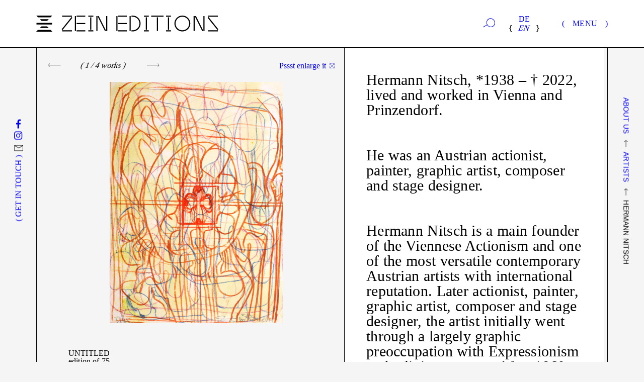

--- FILE ---
content_type: text/html; charset=UTF-8
request_url: https://www.zeineditions.at/en/artist/hermann-nitsch/?edition=1009
body_size: 14023
content:
<!DOCTYPE html><html lang="en-US" class="no-js"><head><meta charset="UTF-8"><meta name="msapplication-tap-highlight" content="yes"><meta name="viewport" content="width=device-width, user-scalable=no, initial-scale=1, minimum-scale=1.0, maximum-scale=1.0"><link rel="profile" href="http://gmpg.org/xfn/11"> <script defer src="https://www.zeineditions.at/wp-content/cache/autoptimize/js/autoptimize_single_c1ff1650bba6e39089834e708129d723.js"></script> <meta name='robots' content='index, follow, max-image-preview:large, max-snippet:-1, max-video-preview:-1' /><title>Nitsch Hermann - Zein Editions</title><link rel="canonical" href="https://www.zeineditions.at/en/artist/hermann-nitsch/" /><meta property="og:locale" content="en_US" /><meta property="og:type" content="article" /><meta property="og:title" content="Nitsch Hermann - Zein Editions" /><meta property="og:url" content="https://www.zeineditions.at/en/artist/hermann-nitsch/" /><meta property="og:site_name" content="Zein Editions" /><meta name="twitter:card" content="summary_large_image" /> <script type="application/ld+json" class="yoast-schema-graph">{"@context":"https://schema.org","@graph":[{"@type":"CollectionPage","@id":"https://www.zeineditions.at/en/artist/hermann-nitsch/","url":"https://www.zeineditions.at/en/artist/hermann-nitsch/","name":"Nitsch Hermann - Zein Editions","isPartOf":{"@id":"https://www.zeineditions.at/en/#website"},"primaryImageOfPage":{"@id":"https://www.zeineditions.at/en/artist/hermann-nitsch/#primaryimage"},"image":{"@id":"https://www.zeineditions.at/artist/hermann-nitsch/#primaryimage"},"thumbnailUrl":"https://www.zeineditions.at/wp-content/uploads/2021_08_03_Zein-Editions_0850_web.jpg","breadcrumb":{"@id":"https://www.zeineditions.at/en/artist/hermann-nitsch/#breadcrumb"},"inLanguage":"en-US"},{"@type":"ImageObject","inLanguage":"en-US","@id":"https://www.zeineditions.at/en/artist/hermann-nitsch/#primaryimage","url":"https://www.zeineditions.at/wp-content/uploads/2021_08_03_Zein-Editions_0850_web.jpg","contentUrl":"https://www.zeineditions.at/wp-content/uploads/2021_08_03_Zein-Editions_0850_web.jpg","width":1538,"height":2000},{"@type":"BreadcrumbList","@id":"https://www.zeineditions.at/en/artist/hermann-nitsch/#breadcrumb","itemListElement":[{"@type":"ListItem","position":1,"name":"Startseite","item":"https://www.zeineditions.at/en/"},{"@type":"ListItem","position":2,"name":"Nitsch Hermann"}]},{"@type":"WebSite","@id":"https://www.zeineditions.at/en/#website","url":"https://www.zeineditions.at/en/","name":"Zein Editions","description":"","potentialAction":[{"@type":"SearchAction","target":{"@type":"EntryPoint","urlTemplate":"https://www.zeineditions.at/en/?s={search_term_string}"},"query-input":{"@type":"PropertyValueSpecification","valueRequired":true,"valueName":"search_term_string"}}],"inLanguage":"en-US"}]}</script> <link rel="alternate" type="application/rss+xml" title="Zein Editions &raquo; Nitsch Hermann Artist Feed" href="https://www.zeineditions.at/en/artist/hermann-nitsch/feed/" /><style id='wp-img-auto-sizes-contain-inline-css' type='text/css'>img:is([sizes=auto i],[sizes^="auto," i]){contain-intrinsic-size:3000px 1500px}
/*# sourceURL=wp-img-auto-sizes-contain-inline-css */</style><style id='classic-theme-styles-inline-css' type='text/css'>/*! This file is auto-generated */
.wp-block-button__link{color:#fff;background-color:#32373c;border-radius:9999px;box-shadow:none;text-decoration:none;padding:calc(.667em + 2px) calc(1.333em + 2px);font-size:1.125em}.wp-block-file__button{background:#32373c;color:#fff;text-decoration:none}
/*# sourceURL=/wp-includes/css/classic-themes.min.css */</style><link rel='stylesheet' id='lbwps-styles-photoswipe5-main-css' href='https://www.zeineditions.at/wp-content/cache/autoptimize/css/autoptimize_single_6c3308c9bac3a80c9918826fb0ce62e8.css' type='text/css' media='all' /><link rel='stylesheet' id='woocommerce-layout-css' href='https://www.zeineditions.at/wp-content/cache/autoptimize/css/autoptimize_single_e98f5279cacaef826050eb2595082e77.css' type='text/css' media='all' /><link rel='stylesheet' id='woocommerce-smallscreen-css' href='https://www.zeineditions.at/wp-content/cache/autoptimize/css/autoptimize_single_59d266c0ea580aae1113acb3761f7ad5.css' type='text/css' media='only screen and (max-width: 768px)' /><link rel='stylesheet' id='woocommerce-general-css' href='https://www.zeineditions.at/wp-content/cache/autoptimize/css/autoptimize_single_0a5cfa15a1c3bce6319a071a84e71e83.css' type='text/css' media='all' /><style id='woocommerce-inline-inline-css' type='text/css'>.woocommerce form .form-row .required { visibility: visible; }
/*# sourceURL=woocommerce-inline-inline-css */</style><link rel='stylesheet' id='zeineditions-style-css' href='https://www.zeineditions.at/wp-content/cache/autoptimize/css/autoptimize_single_24ceb0aa360de6e14358a547e1330c15.css' type='text/css' media='all' /><link rel='stylesheet' id='searchwp-live-search-css' href='https://www.zeineditions.at/wp-content/plugins/searchwp-live-ajax-search/assets/styles/style.min.css' type='text/css' media='all' /><style id='searchwp-live-search-inline-css' type='text/css'>.searchwp-live-search-result .searchwp-live-search-result--title a {
  font-size: 16px;
}
.searchwp-live-search-result .searchwp-live-search-result--price {
  font-size: 14px;
}
.searchwp-live-search-result .searchwp-live-search-result--add-to-cart .button {
  font-size: 14px;
}

/*# sourceURL=searchwp-live-search-inline-css */</style> <script type="text/javascript" src="https://www.zeineditions.at/wp-includes/js/jquery/jquery.min.js" id="jquery-core-js"></script> <script defer type="text/javascript" src="https://www.zeineditions.at/wp-includes/js/jquery/jquery-migrate.min.js" id="jquery-migrate-js"></script> <script type="text/javascript" src="https://www.zeineditions.at/wp-content/plugins/woocommerce/assets/js/jquery-blockui/jquery.blockUI.min.js" id="wc-jquery-blockui-js" defer="defer" data-wp-strategy="defer"></script> <script defer id="wc-add-to-cart-js-extra" src="[data-uri]"></script> <script type="text/javascript" src="https://www.zeineditions.at/wp-content/plugins/woocommerce/assets/js/frontend/add-to-cart.min.js" id="wc-add-to-cart-js" defer="defer" data-wp-strategy="defer"></script> <script type="text/javascript" src="https://www.zeineditions.at/wp-content/plugins/woocommerce/assets/js/js-cookie/js.cookie.min.js" id="wc-js-cookie-js" defer="defer" data-wp-strategy="defer"></script> <script defer id="woocommerce-js-extra" src="[data-uri]"></script> <script type="text/javascript" src="https://www.zeineditions.at/wp-content/plugins/woocommerce/assets/js/frontend/woocommerce.min.js" id="woocommerce-js" defer="defer" data-wp-strategy="defer"></script> <script defer id="WCPAY_ASSETS-js-extra" src="[data-uri]"></script> <link rel="https://api.w.org/" href="https://www.zeineditions.at/en/wp-json/" /><link rel="alternate" title="JSON" type="application/json" href="https://www.zeineditions.at/en/wp-json/wp/v2/artist/20" /><link rel="EditURI" type="application/rsd+xml" title="RSD" href="https://www.zeineditions.at/xmlrpc.php?rsd" /><meta name="generator" content="WordPress 6.9" /><meta name="generator" content="WooCommerce 10.4.3" /><link hreflang="de" href="https://www.zeineditions.at/de/artist/hermann-nitsch/?edition=1009" rel="alternate" /><link hreflang="en" href="https://www.zeineditions.at/en/artist/hermann-nitsch/?edition=1009" rel="alternate" /><link hreflang="x-default" href="https://www.zeineditions.at/artist/hermann-nitsch/?edition=1009" rel="alternate" /><meta name="generator" content="qTranslate-XT 3.16.1" /> <noscript><style>.woocommerce-product-gallery{ opacity: 1 !important; }</style></noscript><link rel="icon" href="https://www.zeineditions.at/wp-content/uploads/cropped-icon-32x32.png" sizes="32x32" /><link rel="icon" href="https://www.zeineditions.at/wp-content/uploads/cropped-icon-192x192.png" sizes="192x192" /><link rel="apple-touch-icon" href="https://www.zeineditions.at/wp-content/uploads/cropped-icon-180x180.png" /><meta name="msapplication-TileImage" content="https://www.zeineditions.at/wp-content/uploads/cropped-icon-270x270.png" /><link rel='stylesheet' id='wc-blocks-style-css' href='https://www.zeineditions.at/wp-content/cache/autoptimize/css/autoptimize_single_e2d671c403c7e2bd09b3b298c748d0db.css' type='text/css' media='all' /></head><body class="archive tax-artist term-hermann-nitsch term-20 wp-theme-zeineditions theme-zeineditions woocommerce woocommerce-page woocommerce-no-js is_chrome"><header><div class="container"><div class="row align-items-center"><div class="col-lg-auto col-12"> <a href="https://www.zeineditions.at/en" class="logo"> <svg xmlns="http://www.w3.org/2000/svg" viewBox="0 0 1068.94 94.57"> <path d="M1.73,42.49h91.09v10.02H1.73v-10.02ZM63.29,31.27H31.26l-10.02-10.02h52.08l-10.03,10.02ZM83.98,10.03H10.02L0,0h94.56l-10.58,10.03ZM94.56,94.57H0l10.02-10.02h74.52l10.02,10.02ZM73.32,73.32H21.24l10.02-10.02h32.03l10.03,10.02ZM154.43,84.84l-5.16-4.2L207.11,8.4l5.16,4.2-57.84,72.24ZM209.63,6.6h-57.72V0h57.72v6.6ZM209.63,93.36h-57.72v-6.72h57.72v6.72ZM233.39,90h-6.72V3.24h6.72v86.76ZM287.87,6.6h-50.64V0h50.64v6.6ZM287.87,50.04h-50.64v-6.72h50.64v6.72ZM287.87,93.36h-50.64v-6.72h50.64v6.72ZM334.79,6.61h-28.92V.01h28.92v6.6ZM334.79,93.37h-28.92v-6.72h28.92v6.72ZM323.63,82.81h-6.6V10.57h6.6v72.24ZM359.51,90h-6.72V3.24h6.72v86.76ZM403.67,91.44L360.35,4.8l6-3,43.32,86.76-6,2.88h0ZM417.23,90h-6.6V3.24h6.6v86.76ZM476.75,90h-6.72V3.24h6.72v86.76ZM531.23,6.6h-50.64V0h50.64v6.6ZM531.23,50.04h-50.64v-6.72h50.64v6.72ZM531.23,93.36h-50.64v-6.72h50.64v6.72ZM554.75,90h-6.72V3.24h6.72v86.76ZM558.59,93.36v-6.72h7.2c22.08,0,40.08-17.88,40.08-39.96s-18-40.08-40.08-40.08h-7.2V0h7.2c6.36,0,12.48,1.2,18.24,3.6,5.52,2.4,10.56,5.76,14.76,10.08,4.32,4.2,7.68,9.24,10.08,14.76,2.4,5.76,3.6,11.88,3.6,18.24s-1.2,12.36-3.6,18.12c-2.4,5.64-5.76,10.56-10.08,14.88-4.2,4.32-9.24,7.68-14.76,9.96-5.76,2.52-11.88,3.72-18.24,3.72h-7.2ZM660.59,6.61h-28.92V.01h28.92v6.6ZM660.59,93.37h-28.92v-6.72h28.92v6.72ZM649.43,82.81h-6.6V10.57h6.6v72.24ZM747.23,6.61h-72.24V.01h72.24v6.6ZM714.47,90.01h-6.72V10.57h6.72v79.44ZM790.54,6.61h-28.92V.01h28.92v6.6ZM790.54,93.37h-28.92v-6.72h28.92v6.72ZM779.38,82.81h-6.6V10.57h6.6v72.24ZM857.62,93.36c-6.24,0-12.36-1.2-18.12-3.72-5.64-2.28-10.56-5.64-14.88-9.96s-7.68-9.24-9.96-14.88c-2.52-5.76-3.72-11.88-3.72-18.12s1.2-12.48,3.72-18.24c2.28-5.52,5.64-10.56,9.96-14.76,4.32-4.32,9.24-7.68,14.88-10.08,5.76-2.4,11.88-3.6,18.12-3.6s12.48,1.2,18.24,3.6c5.52,2.4,10.56,5.76,14.76,10.08,4.32,4.2,7.68,9.24,10.08,14.76,2.4,5.76,3.6,11.88,3.6,18.24s-1.2,12.36-3.6,18.12c-2.4,5.64-5.76,10.56-10.08,14.88-4.2,4.32-9.24,7.68-14.76,9.96-5.76,2.52-11.88,3.72-18.24,3.72ZM857.62,6.6c-22.08,0-39.96,18-39.96,40.08s17.88,39.96,39.96,39.96,40.08-17.88,40.08-39.96-18-40.08-40.08-40.08ZM930.22,90h-6.72V3.24h6.72v86.76ZM974.38,91.44l-43.32-86.64,6-3,43.32,86.76-6,2.88h0ZM987.94,90h-6.6V3.24h6.6v86.76ZM1063.78,84.84l-57.84-72.24,5.16-4.2,57.84,72.24-5.16,4.2ZM1066.3,6.6h-57.72V0h57.72v6.6ZM1066.3,93.36h-57.72v-6.72h57.72v6.72Z"/> </svg> </a></div><div class="col-auto d-lg-none"> <span class="breadcrumbs">Hermann Nitsch</span></div><div class="col-auto ms-auto d-none d-lg-inline-block"> <a href="#" class="suche-trigger"> <i class="icon-suche"></i> </a></div><div class="col-auto d-none d-lg-inline-block"><ul class="language-chooser language-chooser-custom qtranxs_language_chooser" id="qtranslate-chooser"><li class="language-chooser-item language-chooser-item-de"><a href="https://www.zeineditions.at/de/artist/hermann-nitsch/?edition=1009" title="Deutsch (de)">de</a></li><li class="language-chooser-item language-chooser-item-en active"><a href="https://www.zeineditions.at/en/artist/hermann-nitsch/?edition=1009" title="English (en)">en</a></li></ul><div class="qtranxs_widget_end"></div></div><div class="ms-auto ms-lg-0 col-auto"> <a href="#" class="nav-trigger"><span>Menu</span></a></div></div></div></header><div class="suche-overlay"><div class="container"><form action="" method="get"> <input type="text" name="s" data-swplive="true" data-swpengine="default" data-swpconfig="default" id="s" value="" data-swplive="true" placeholder="Enter search" /><div class="suche-unten"> <span class="suche-text">Type text and press return</span> <button type="submit"><i class="icon-enter"></i></button></div></form></div></div><nav class="nav-main"> <a href="#" class="nav-trigger"><span>X</span></a><div class="pile pile-content"> <span class="headline">Menu</span><ul id="menu-hauptnavigation" class=""><li id="menu-item-39" class="menu-item menu-item-type-post_type menu-item-object-page menu-item-home menu-item-39"><a href="https://www.zeineditions.at/en/">About us</a></li><li id="menu-item-1522" class="menu-item menu-item-type-post_type menu-item-object-page menu-item-1522"><a href="https://www.zeineditions.at/en/artists/">Artists</a></li><li id="menu-item-41" class="menu-item menu-item-type-post_type menu-item-object-page menu-item-41"><a href="https://www.zeineditions.at/en/techniques/">Techniques</a></li><li id="menu-item-42" class="menu-item menu-item-type-post_type menu-item-object-page menu-item-42"><a href="https://www.zeineditions.at/en/news/">News</a></li><li id="menu-item-43" class="menu-item menu-item-type-post_type menu-item-object-page menu-item-43"><a href="https://www.zeineditions.at/en/contact/">Contact</a></li></ul><div class="d-lg-none"><div class="row align-items-center"><div class="col-auto"><ul class="language-chooser language-chooser-custom qtranxs_language_chooser" id="qtranslate-chooser"><li class="language-chooser-item language-chooser-item-de"><a href="https://www.zeineditions.at/de/artist/hermann-nitsch/?edition=1009" title="Deutsch (de)">de</a></li><li class="language-chooser-item language-chooser-item-en active"><a href="https://www.zeineditions.at/en/artist/hermann-nitsch/?edition=1009" title="English (en)">en</a></li></ul><div class="qtranxs_widget_end"></div></div><div class="col-auto ms-auto me-4 text-right"> <a href="#" class="suche-trigger"> <i class="icon-suche"></i> </a></div></div></div></div><div class="pile"></div><div class="pile"></div><div class="pile"></div><div class="pile"></div><div class="pile"></div></nav><div class="nav-close-bg"></div><aside class="left"><ul><li><a href="https://www.zeineditions.at/en/contact/"><span class="link-klammer">Get in touch</span></a></li><li class="rotate-90"><a href="mailto:office@zeineditions.at"><span class="envelope"></span></a></li><li class="rotate-90"><a href="https://www.instagram.com/zeineditions/" target="_blank"><i class="icon-instagram"></i></a></li><li class="rotate-90"><a href="https://www.facebook.com/zeineditions/" target="_blank"><i class="icon-facebook"></i></a></li></ul></aside><aside class="right"> <span class="breadcrumbs"><a href="https://www.zeineditions.at/en">About us</a> <span><a href="https://www.zeineditions.at/en/artists/">Artists</a></span> <span>Hermann Nitsch</span></span></aside><div class="left-line"></div><div class="right-line"></div><main id="barba-wrapper"><div class="barba-container" data-namespace="nitsch-2021-3"><div class="container"><div class="d-lg-none"><div class="pad-lr-2"><div class="text-center"><h2>[:de]Nitsch[:].</h2></div></div><hr></div><div class="row g-0 --artist-details"><div class="col-lg-6half border-right-L"><div class="artist-detail-sticky"><div class="pad-lr pt-0 pt-lg-5 ps-lg-3 pe-lg-0"><div class="swiper swiper-artist"><div class="swiper-artist-pfeile"><div class="swiper-artist-button-prev"></div><div class="swiper-artist-pagination"> ( <span></span> works )</div><div class="swiper-artist-button-next"></div></div><div class="swiper-wrapper"><div class="swiper-slide"><figure> <img data-src="https://www.zeineditions.at/wp-content/uploads/210315_ACC-Katalog-Werke-0275-600x839.jpg" width="600" height="839" class="swiper-lazy"><figcaption><div class="row mt-lg-4"> <span class="more-artists"><div><p>UNTITLED<br /> edition of 75<br /> alugraphy on action painting<br /> printed in unique variations<br /> paper size 53,5 x 38 cm<br /> image size 53,5 x 38 cm<br /> printed on Velin d'Arches 300g/m²<br /> signed and numbered<br /> published by Art Collectors Club (WRK)<br /> 2015</p></div><div class="mb-4"></div> </span> <a href="#" class="trigger-more-artists"><span class="more">More</span><span class="less">Less</span></a></div></figcaption> <a href="https://www.zeineditions.at/wp-content/uploads/210315_ACC-Katalog-Werke-0275.jpg" class="zoom-trigger no-barba" data-lbwps-width="3021" data-lbwps-height="4225" data-lbwps-srcsmall="https://www.zeineditions.at/wp-content/uploads/210315_ACC-Katalog-Werke-0275-215x300.jpg">Pssst enlarge it <i class="icon-zoom"></i></a></figure></div><div class="swiper-slide"><figure> <img data-src="https://www.zeineditions.at/wp-content/uploads/210315_ACC-Katalog-Werke-0274-600x839.jpg" width="600" height="839" class="swiper-lazy"><figcaption><div class="row mt-lg-4"> <span class="more-artists"><div><p>UNTITLED<br /> edition of 75<br /> alugraphy on action painting<br /> printed in unique variations<br /> paper size 53,5 x 38 cm<br /> image size 53,5 x 38 cm<br /> printed on Velin d'Arches 300g/m²<br /> signed and numbered<br /> published by Art Collectors Club (WRK)<br /> 2015</p></div><div class="mb-4"></div> </span> <a href="#" class="trigger-more-artists"><span class="more">More</span><span class="less">Less</span></a></div></figcaption> <a href="https://www.zeineditions.at/wp-content/uploads/210315_ACC-Katalog-Werke-0274.jpg" class="zoom-trigger no-barba" data-lbwps-width="3021" data-lbwps-height="4225" data-lbwps-srcsmall="https://www.zeineditions.at/wp-content/uploads/210315_ACC-Katalog-Werke-0274-215x300.jpg">Pssst enlarge it <i class="icon-zoom"></i></a></figure></div><div class="swiper-slide"><figure> <img data-src="https://www.zeineditions.at/wp-content/uploads/210315_ACC-Katalog-Werke-0272-600x852.jpg" width="600" height="852" class="swiper-lazy"><figcaption><div class="row mt-lg-4"> <span class="more-artists"><div><p>UNTITLED<br /> edition of 75<br /> alugraphy on action painting<br /> printed in unique variations<br /> paper size 53,5 x 38 cm<br /> image size 53,5 x 38 cm<br /> printed on Velin d'Arches 300g/m²<br /> signed and numbered<br /> published by Art Collectors Club (WRK)<br /> 2015</p></div><div class="mb-4"></div> </span> <a href="#" class="trigger-more-artists"><span class="more">More</span><span class="less">Less</span></a></div></figcaption> <a href="https://www.zeineditions.at/wp-content/uploads/210315_ACC-Katalog-Werke-0272.jpg" class="zoom-trigger no-barba" data-lbwps-width="2985" data-lbwps-height="4240" data-lbwps-srcsmall="https://www.zeineditions.at/wp-content/uploads/210315_ACC-Katalog-Werke-0272-211x300.jpg">Pssst enlarge it <i class="icon-zoom"></i></a></figure></div><div class="swiper-slide"><figure> <img data-src="https://www.zeineditions.at/wp-content/uploads/210315_ACC-Katalog-Werke-0264-600x839.jpg" width="600" height="839" class="swiper-lazy"><figcaption><div class="row mt-lg-4"> <span class="more-artists"><div><p>UNTITLED<br /> edition of 75<br /> alugraphy on action painting<br /> printed in unique variations<br /> paper size 53,5 x 38 cm<br /> image size 53,5 x 38 cm<br /> printed on Velin d'Arches 300g/m²<br /> signed and numbered<br /> published by Art Collectors Club (WRK)<br /> 2015</p></div><div class="mb-4"></div> </span> <a href="#" class="trigger-more-artists"><span class="more">More</span><span class="less">Less</span></a></div></figcaption> <a href="https://www.zeineditions.at/wp-content/uploads/210315_ACC-Katalog-Werke-0264.jpg" class="zoom-trigger no-barba" data-lbwps-width="3021" data-lbwps-height="4225" data-lbwps-srcsmall="https://www.zeineditions.at/wp-content/uploads/210315_ACC-Katalog-Werke-0264-215x300.jpg">Pssst enlarge it <i class="icon-zoom"></i></a></figure></div></div></div></div></div></div><hr class="d-lg-none m-0"><div class="col-lg-5half bg-weiss"><div class="pad-lr pt-5 artist-detail-text"><p>Hermann Nitsch, *1938 – † 2022, lived and worked in Vienna and Prinzendorf.</p><p>He was an Austrian actionist, painter, graphic artist, composer and stage designer.</p><p>Hermann Nitsch is a main founder of the Viennese Actionism and one of the most versatile contemporary Austrian artists with international reputation. Later actionist, painter, graphic artist, composer and stage designer, the artist initially went through a largely graphic preoccupation with Expressionism and religious scenes. After 1960, Nitsch turned to the Informel and the abstract painting, which he promoted effectively in painting actions and the Orgien Mysterien Theater, taking place in many European and North American cities. His oeuvre includes the use of all five senses, whereby a tragic element finds expression in the often close encounter with the flesh, blood and guts of animals. The highlights of Hermann Nitsch&#8217;s projects are the &#8220;3-Tage-Spiel&#8221; (Three Days of Play) in 1984 in Prinzendorf, the &#8220;6-Tage-Spiel&#8221; (6 Days of Play), which Nitsch was able to realize in 1998, and his renowned series of mainly large-scale poured paintings.</p><p><img fetchpriority="high" decoding="async" class="size-large wp-image-147" src="https://www.zeineditions.at/wp-content/uploads/Nitsch_signieren_web-1024x769.jpg" alt="" width="1024" height="769" srcset="https://www.zeineditions.at/wp-content/uploads/Nitsch_signieren_web-1024x769.jpg 1024w, https://www.zeineditions.at/wp-content/uploads/Nitsch_signieren_web-300x225.jpg 300w, https://www.zeineditions.at/wp-content/uploads/Nitsch_signieren_web-600x451.jpg 600w, https://www.zeineditions.at/wp-content/uploads/Nitsch_signieren_web-768x577.jpg 768w, https://www.zeineditions.at/wp-content/uploads/Nitsch_signieren_web-399x300.jpg 399w, https://www.zeineditions.at/wp-content/uploads/Nitsch_signieren_web-30x23.jpg 30w, https://www.zeineditions.at/wp-content/uploads/Nitsch_signieren_web.jpg 1056w" sizes="(max-width: 1024px) 100vw, 1024px" /></p><p>Kurt Zein had contact with the Viennese Actionists as early as the 1960s. For the first collaboration with the Druckwerkstatt für handgedruckte Original Grafik, Hermann Nitsch created a line etching and poured pig&#8217;s blood on mould paper. Over the years, the artist, together with Kurt Zein, expanded his technical vocabulary, including the techniques of vernis mou, alugraphy and aquatint.</p></div></div></div> <a href="#" class="alle-editionen-trigger">All editions</a><div class="alle-editionen container-fluid"><div class="row"><div class="col-lg-4 col-sm-6 col-12"> <a href="https://www.zeineditions.at/en/produkt/ohne-titel-1/"> <span class="show-more">show more</span> <img data-src="https://www.zeineditions.at/wp-content/uploads/DSC_0885_web-600x827.jpg" width="600" height="827" class="lazyload"><div class="mt-3 mb-4"><p>UNTITLED 1<br /> edition of 15<br /> Line etching on Fine Art Print<br /> paper size 41,5 x 31,5 cm<br /> plate size 41,5 x 31,5 cm<br /> printed on Hahnemühle German Etching 310g/m²<br /> signed and numbered<br /> published by Nitsch Foundation<br /> 2025</p></div> </a></div><div class="col-lg-4 col-sm-6 col-12"> <a href="https://www.zeineditions.at/en/produkt/ohne-titel-2-2/"> <span class="show-more">show more</span> <img data-src="https://www.zeineditions.at/wp-content/uploads/DSC_0887_web-600x819.jpg" width="600" height="819" class="lazyload"><div class="mt-3 mb-4"><p>UNTITLED 2<br /> edition of 15<br /> Line etching on Fine Art Print<br /> paper size 41,5 x 31,5 cm<br /> plate size 41,5 x 31,5 cm<br /> printed on Hahnemühle German Etching 310g/m²<br /> signed and numbered<br /> published by Nitsch Foundation<br /> 2025</p></div> </a></div><div class="col-lg-4 col-sm-6 col-12"> <a href="https://www.zeineditions.at/en/produkt/ohne-titel-3-2/"> <span class="show-more">show more</span> <img data-src="https://www.zeineditions.at/wp-content/uploads/DSC_0888_web-600x827.jpg" width="600" height="827" class="lazyload"><div class="mt-3 mb-4"><p>UNTITLED 3<br /> edition of 15<br /> Line etching on Fine Art Print<br /> paper size 41,5 x 31,5 cm<br /> plate size 41,5 x 31,5 cm<br /> printed on Hahnemühle German Etching 310g/m²<br /> signed and numbered<br /> published by Nitsch Foundation<br /> 2025</p></div> </a></div><div class="col-lg-4 col-sm-6 col-12"> <a href="https://www.zeineditions.at/en/produkt/ohne-titel-4-2/"> <span class="show-more">show more</span> <img data-src="https://www.zeineditions.at/wp-content/uploads/DSC_0886_web-600x827.jpg" width="600" height="827" class="lazyload"><div class="mt-3 mb-4"><p>UNTITLED 4<br /> edition of 15<br /> Line etching on Fine Art Print<br /> paper size 41,5 x 31,5 cm<br /> plate size 41,5 x 31,5 cm<br /> printed on Hahnemühle German Etching 310g/m²<br /> signed and numbered<br /> published by Nitsch Foundation<br /> 2025</p></div> </a></div><div class="col-lg-4 col-sm-6 col-12"> <a href="https://www.zeineditions.at/en/produkt/ohne-titel-13/"> <span class="show-more">show more</span> <img data-src="https://www.zeineditions.at/wp-content/uploads/DSC_0889_web-600x844.jpg" width="600" height="844" class="lazyload"><div class="mt-3 mb-4"><p>UNTITLED <br /> edition of 50<br /> Line etching on Fine Art Print<br /> paper size 56 x 40 cm<br /> plate size 56 x 40 cm<br /> printed on Hahnemühle German Etching 310g/m²<br /> signed and numbered<br /> published by Nitsch Foundation<br /> 2025</p></div> </a></div><div class="col-lg-4 col-sm-6 col-12"> <a href="https://www.zeineditions.at/en/produkt/nitsch-2021-3/"> <span class="show-more">show more</span> <img data-src="https://www.zeineditions.at/wp-content/uploads/2021_08_03_Zein-Editions_3450_web-1-600x780.jpg" width="600" height="780" class="lazyload"><div class="mt-3 mb-4"><p>UNTITLED<br /> edition of 34/50<br /> alugraphy on action painting<br /> printed in unique variations<br /> paper size 90 x 70 cm<br /> image size 90 x 70 cm<br /> printed on Velin d'Arches 300g/m²<br /> signed and numbered<br /> published by Zein Editions<br /> 2021</p></div> </a></div><div class="col-lg-4 col-sm-6 col-12"> <a href="https://www.zeineditions.at/en/produkt/nitsch-ot-2021/"> <span class="show-more">show more</span> <img data-src="https://www.zeineditions.at/wp-content/uploads/2022_03_15_Zein-Editions_Raws_00126_web-2-600x767.jpg" width="600" height="767" class="lazyload"><div class="mt-3 mb-4"><p>UNTITLED<br /> edition of 40<br /> alugraphy on action painting<br /> printed in unique variations<br /> paper size 65 x 50 cm<br /> image size 65 x 50 cm<br /> printed onVelin d'Arches 300g/m²<br /> signed and numbered<br /> published by Galerie 422<br /> 2021</p></div> </a></div><div class="col-lg-4 col-sm-6 col-12"> <a href="https://www.zeineditions.at/en/produkt/nitsch-ot-2021-2/"> <span class="show-more">show more</span> <img data-src="https://www.zeineditions.at/wp-content/uploads/2022_03_15_Zein-Editions_Raws_00160_web-2-600x765.jpg" width="600" height="765" class="lazyload"><div class="mt-3 mb-4"><p>UNTITLED<br /> edition of 50<br /> alugraphy on action painting<br /> printed in unique variations<br /> paper size 50 x 40 cm<br /> plate size 50 x 40 cm<br /> printed on Velin d'Arches 300g/m²<br /> signed and numbered<br /> published by Galerie Buchinger-Pöhlman<br /> 2021</p></div> </a></div><div class="col-lg-4 col-sm-6 col-12"> <a href="https://www.zeineditions.at/en/produkt/nitsch-ot-2019/"> <span class="show-more">show more</span> <img data-src="https://www.zeineditions.at/wp-content/uploads/DSC_0671_web-600x799.jpg" width="600" height="799" class="lazyload"><div class="mt-3 mb-4"><p>UNTITLED<br /> edition of 20<br /> alugraphy on action painting<br /> printed in unique variations<br /> paper size 40 x 30 cm<br /> image size 40 x 30 cm<br /> printed on Velin d'Arches 300g/m²<br /> signed and numbered<br /> published by Albertina<br /> 2021</p></div> </a></div><div class="col-lg-4 col-sm-6 col-12"> <a href="https://www.zeineditions.at/en/produkt/nitsch-ot-2019-2/"> <span class="show-more">show more</span> <img data-src="https://www.zeineditions.at/wp-content/uploads/2019_08_08_Reproduktionen-Nitsch_Kunstdruckerei-Zein_084_web-600x787.jpg" width="600" height="787" class="lazyload"><div class="mt-3 mb-4"><p>UNTITLED<br /> edition of 40<br /> alugraphy on action painting<br /> printed in unique variations<br /> paper size 80 x 60 cm<br /> image size 80 x 60 cm<br /> printed on Velin d'Arches 300g/m²<br /> signed and numbered<br /> published by Nitsch Foundation<br /> 2019</p></div> </a></div></div></div></div></div></main><footer><div class="container"><div class="row align-items-end justify-content-center justify-content-lg-start"><div class="col-auto ms-lg-auto order-lg-2"> <svg class="logo-footer" xmlns="http://www.w3.org/2000/svg" viewBox="0 0 310.03 310.28"> <path class="cls-1" d="M93.31,147.2h123.5v13.59h-123.5v-13.59ZM176.78,131.98h-43.43l-13.59-13.59h70.6l-13.58,13.59ZM204.81,103.18h-100.27l-13.58-13.59h128.21l-14.36,13.59ZM219.17,217.8H90.96l13.58-13.59h101.04l13.59,13.59ZM190.36,189h-70.6l13.59-13.59h43.43l13.58,13.59ZM17.25,199.9c-.43.13-.85.17-1.27.12-.42-.05-.82-.17-1.18-.37s-.68-.46-.96-.78c-.27-.32-.48-.7-.6-1.13-.13-.43-.17-.85-.12-1.27.05-.42.17-.82.37-1.18s.46-.68.78-.96c.33-.27.7-.47,1.13-.6s.85-.17,1.27-.12c.42.05.82.17,1.18.37.37.2.69.46.96.78s.47.7.6,1.13.17.85.12,1.27-.17.82-.37,1.18-.46.68-.78.96-.7.48-1.13.6ZM15.88,157.31l-13.38-11.51-.37,10.21-2.13-.08.48-13.35,2.09.08,13.3,11.58.4-11.09,2.14.08-.51,14.15-2.01-.07h-.01ZM2.35,128.42l2.78-12.71,2.15.47-2.27,10.4,5.32,1.16,2.1-9.61,2.03.44-2.1,9.61,5.94,1.3,2.31-10.58,2.09.46-2.82,12.89-17.52-3.83h-.01ZM9.93,101.14l.87-2.29,16.75,6.39-.88,2.29-16.75-6.4h0ZM16.93,84.85l1.41-2.49,17.01-.62-12.6-7.16,1.15-2.02,15.59,8.86-1.35,2.37-17.07.74,12.58,7.15-1.15,2.02-15.59-8.85h.02ZM44.97,46.11l9.53-8.86,1.5,1.61-7.79,7.25,3.71,3.99,7.2-6.7,1.41,1.52-7.2,6.7,4.14,4.45,7.93-7.37,1.45,1.56-9.66,8.99-12.21-13.13h0ZM66.59,27.94l6.07-3.81c2.06-1.29,4.12-1.56,6.19-.79,1.85.7,3.44,2.09,4.75,4.18,1.01,1.61,1.63,3.26,1.85,4.93.39,2.96-.7,5.25-3.27,6.87l-6.05,3.8-9.54-15.18h0ZM80.69,37.81c.68-.43,1.19-.85,1.54-1.27.61-.76.93-1.68.95-2.76,0-.86-.2-1.83-.62-2.9-.26-.64-.54-1.2-.85-1.69-1.18-1.88-2.47-3.11-3.85-3.69-1.39-.58-2.89-.36-4.51.66l-3.57,2.24,7.33,11.66,3.59-2.26h0ZM92.7,13.5l2.25-.97,7.11,16.46-2.25.97-7.11-16.46ZM121.81,3.83l.56,2.06-5.83,1.58,4.12,15.25-2.37.64-4.12-15.25-5.83,1.58-.56-2.06,14.04-3.79h0ZM135.73,1.59l2.44-.29,2.14,17.8-2.44.29-2.14-17.8ZM168.15,3.33c1.12,1.63,1.64,3.69,1.54,6.16-.11,2.68-.87,4.87-2.3,6.59-1.68,2.02-3.99,2.97-6.94,2.85-2.76-.11-4.89-1.11-6.39-2.99-1.34-1.81-1.95-4.06-1.84-6.74.1-2.42.78-4.47,2.05-6.15,1.63-2.15,3.96-3.17,6.99-3.04,3.16.13,5.46,1.24,6.9,3.33h-.01ZM165.55,14.67c1.02-1.5,1.57-3.24,1.65-5.23.08-2.11-.4-3.83-1.45-5.16-1.05-1.33-2.53-2.03-4.44-2.11-1.85-.07-3.39.5-4.61,1.73s-1.88,3.08-1.98,5.56c-.08,1.99.36,3.68,1.31,5.08s2.55,2.15,4.8,2.24c2.14.09,3.72-.62,4.73-2.12h0ZM184.56,3.03l2.78.67,5.27,16.19,3.42-14.08,2.25.55-4.23,17.43-2.65-.64-5.4-16.2-3.41,14.06-2.25-.55,4.23-17.42h-.01ZM209.49,23.3c-.36.95-.48,1.8-.36,2.55.23,1.4,1.25,2.49,3.04,3.28.8.35,1.59.55,2.35.6,1.48.1,2.48-.45,3-1.64.39-.89.4-1.65.03-2.27-.39-.61-1.1-1.31-2.15-2.1l-1.94-1.45c-1.26-.95-2.1-1.74-2.51-2.39-.71-1.13-.77-2.37-.17-3.74.65-1.48,1.67-2.47,3.08-2.98,1.41-.51,3.02-.37,4.84.43,1.68.73,2.92,1.77,3.72,3.12.81,1.34.81,2.93.01,4.76l-2.09-.92c.28-.93.34-1.7.2-2.32-.28-1.14-1.19-2.05-2.75-2.74-1.26-.55-2.28-.67-3.07-.36s-1.35.83-1.67,1.56c-.35.8-.29,1.53.2,2.19.32.42,1.15,1.14,2.5,2.16l2,1.5c.97.72,1.64,1.44,2.04,2.13.67,1.21.69,2.55.05,4.01-.8,1.82-2.01,2.84-3.64,3.05-1.63.22-3.3-.05-5.01-.8-1.99-.87-3.32-2.08-3.99-3.62-.67-1.53-.61-3.18.19-4.94l2.09.92h.01ZM39.24,228.97l-9.79,11.31,14.16-5.3,1.55,2.12-9.41,11.88,13.79-5.86,1.57,2.15-17.27,6.75-1.5-2.06,9.58-12.1-14.47,5.39-1.5-2.06,11.74-14.35,1.55,2.13h0ZM59.09,253.47l-6.95,13.24,12.58-8.39,1.99,1.71-6.46,13.71,12.09-8.85,2.02,1.74-15.28,10.5-1.93-1.67,6.58-13.96-12.86,8.54-1.93-1.67,8.16-16.64,2,1.72v.02ZM84,272.79l-3.73,14.48,10.32-11.05,2.33,1.21-3.14,14.82,9.74-11.39,2.36,1.23-12.46,13.73-2.26-1.18,3.2-15.1-10.56,11.27-2.26-1.18,4.12-18.07,2.34,1.22h0ZM106.36,299.58l2.43.79-.83,2.53-2.43-.79.83-2.53ZM121.91,304.74l13.23-11.68-10.07-1.76.37-2.1,13.16,2.3-.36,2.06-13.28,11.6,10.93,1.91-.37,2.1-13.95-2.44.35-1.98h-.01ZM149.65,292.35l13.01-.06v2.2l-10.63.05.03,5.44,9.84-.05v2.07l-9.83.05.03,6.08,10.83-.05v2.14l-13.19.06-.09-17.93h0ZM175.25,290.84l2.42-.38,2.78,17.72-2.42.38-2.78-17.72ZM189.99,287.99l2.73-.87,12.94,11.07-4.42-13.8,2.21-.71,5.48,17.08-2.6.83-13.06-11.01,4.42,13.78-2.21.71-5.48-17.08h-.01ZM214.9,278.7l11.44-6.21,1.05,1.93-9.36,5.08,2.6,4.79,8.65-4.69.99,1.82-8.65,4.69,2.9,5.34,9.52-5.16,1.02,1.88-11.6,6.29-8.55-15.76h0ZM236.23,265.89l5.56-4.53c1.89-1.54,3.9-2.05,6.05-1.54,1.93.47,3.67,1.66,5.22,3.57,1.2,1.48,2.02,3.03,2.44,4.67.75,2.89-.05,5.3-2.4,7.22l-5.54,4.51-11.33-13.9h0ZM251.43,273.96c.62-.51,1.08-.99,1.37-1.45.51-.83.72-1.78.6-2.85-.09-.86-.42-1.79-.97-2.8-.33-.6-.68-1.12-1.05-1.57-1.4-1.72-2.83-2.79-4.27-3.19-1.44-.41-2.91,0-4.4,1.21l-3.27,2.66,8.7,10.67,3.29-2.68h0ZM256.28,247.66l1.64-1.82,13.32,12-1.64,1.82-13.32-12ZM273.15,225.21l1.78,1.19-3.35,5.03,13.14,8.76-1.36,2.04-13.14-8.76-3.35,5.03-1.78-1.19,8.06-12.1ZM278.41,215l1.05-2.22,16.21,7.68-1.05,2.22-16.21-7.68ZM290.96,187.78c1.86-.7,3.97-.7,6.35,0,2.57.75,4.52,2.02,5.84,3.82,1.56,2.11,1.92,4.59,1.09,7.43-.77,2.65-2.25,4.48-4.44,5.48-2.08.86-4.41.92-6.99.16-2.33-.68-4.15-1.84-5.47-3.47-1.69-2.1-2.12-4.61-1.27-7.51.89-3.04,2.52-5.01,4.9-5.9h-.01ZM301.34,193.03c-1.21-1.35-2.77-2.3-4.68-2.86-2.02-.59-3.81-.53-5.35.16-1.55.7-2.58,1.97-3.12,3.8-.52,1.78-.33,3.41.57,4.89s2.54,2.57,4.92,3.26c1.91.56,3.66.54,5.25-.04,1.59-.58,2.7-1.96,3.33-4.12.6-2.06.29-3.76-.91-5.1h-.01ZM290.92,174.34l.25-2.85,15.22-7.63-14.43-1.28.21-2.31,17.86,1.59-.24,2.72-15.22,7.76,14.42,1.28-.2,2.31-17.86-1.59h-.01ZM303.98,145.21c1.01-.16,1.81-.47,2.4-.94,1.11-.89,1.56-2.31,1.36-4.26-.09-.87-.3-1.65-.63-2.35-.64-1.34-1.61-1.94-2.9-1.81-.97.1-1.63.46-1.99,1.09-.34.64-.6,1.61-.78,2.91l-.31,2.4c-.2,1.57-.49,2.69-.85,3.37-.63,1.17-1.69,1.83-3.17,1.98-1.6.16-2.97-.25-4.11-1.22-1.14-.98-1.8-2.45-2-4.43-.18-1.82.11-3.41.89-4.78.78-1.36,2.16-2.14,4.14-2.34l.23,2.27c-.94.21-1.65.53-2.12.97-.86.8-1.21,2.05-1.04,3.74.14,1.37.53,2.32,1.2,2.86.66.54,1.39.77,2.18.69.87-.09,1.48-.51,1.81-1.25.21-.49.43-1.57.66-3.24l.33-2.48c.16-1.2.44-2.14.86-2.82.72-1.18,1.88-1.85,3.47-2.01,1.98-.2,3.46.36,4.45,1.68s1.58,2.9,1.77,4.76c.22,2.16-.18,3.91-1.19,5.25-1,1.34-2.47,2.09-4.4,2.26l-.23-2.27-.03-.03ZM302.97,118.97l-.63-2.47,2.58-.66.63,2.47-2.58.66ZM281.78,103.22l-1.07-2.53,13.98-12.97,1.04,2.45-4.24,3.77,2.76,6.53,5.7-.3.97,2.29-19.15.76h0ZM289.98,95.42l-6.24,5.59,8.42-.42-2.19-5.17h0ZM266.91,75.87l1.81-1.14,3.23,5.11,13.35-8.45,1.31,2.07-13.35,8.45,3.23,5.11-1.81,1.14-7.77-12.28h0ZM251.11,43.83c-.28.34-.61.61-.99.81-.38.19-.77.31-1.19.35s-.82,0-1.23-.12-.78-.32-1.13-.6c-.34-.28-.61-.61-.8-.99s-.31-.77-.35-1.19,0-.82.12-1.23c.12-.41.32-.78.6-1.13.28-.34.61-.61.99-.81.38-.19.78-.31,1.19-.35.41-.04.82,0,1.23.12s.79.32,1.13.6.61.61.8.99.31.77.35,1.19c.04.41,0,.82-.12,1.23-.12.41-.32.78-.6,1.13Z"/> </svg></div><div class="col-lg-4 order-lg-0 mb-4 mb-lg-0"> <span class="headline">Contact</span><p>Albrechtsbergergasse 15/1<br /> 1120 Wien</p></div><div class="col-lg-4 order-lg-1"><p>Phone: <a href="tel:+4318907209">+43 1 8907209</a><br /> E-Mail: <a href="&#x6d;&#97;i&#x6c;&#116;o&#x3a;&#111;f&#x66;&#x69;&#99;&#x65;&#x40;&#122;e&#x69;&#110;e&#x64;&#105;t&#x69;&#x6f;&#110;&#x73;&#x2e;&#97;t">office[a]zeineditions.at</a></p></div></div><div class="row"><div class="col-12"><nav class="footer-nav"><ul id="menu-footer-navigation" class=""><li id="menu-item-44" class="menu-item menu-item-type-post_type menu-item-object-page menu-item-44"><a href="https://www.zeineditions.at/en/datenschutz/">Privacy Policy</a></li><li id="menu-item-50" class="menu-item menu-item-type-post_type menu-item-object-page menu-item-50"><a href="https://www.zeineditions.at/en/general-terms-and-conditions/">General Terms and Conditions</a></li><li id="menu-item-49" class="menu-item menu-item-type-post_type menu-item-object-page menu-item-49"><a href="https://www.zeineditions.at/en/terms-and-conditions-of-sale/">Terms and Conditions of Sale</a></li></ul></nav></div></div></div></footer> <script defer src="[data-uri]"></script> <script type="speculationrules">{"prefetch":[{"source":"document","where":{"and":[{"href_matches":"/en/*"},{"not":{"href_matches":["/wp-*.php","/wp-admin/*","/wp-content/uploads/*","/wp-content/*","/wp-content/plugins/*","/wp-content/themes/zeineditions/*","/en/*\\?(.+)"]}},{"not":{"selector_matches":"a[rel~=\"nofollow\"]"}},{"not":{"selector_matches":".no-prefetch, .no-prefetch a"}}]},"eagerness":"conservative"}]}</script> <style>.searchwp-live-search-results {
                opacity: 0;
                transition: opacity .25s ease-in-out;
                -moz-transition: opacity .25s ease-in-out;
                -webkit-transition: opacity .25s ease-in-out;
                height: 0;
                overflow: hidden;
                z-index: 9999995; /* Exceed SearchWP Modal Search Form overlay. */
                position: absolute;
                display: none;
            }

            .searchwp-live-search-results-showing {
                display: block;
                opacity: 1;
                height: auto;
                overflow: auto;
            }

            .searchwp-live-search-no-results {
                padding: 3em 2em 0;
                text-align: center;
            }

            .searchwp-live-search-no-min-chars:after {
                content: "Continue typing";
                display: block;
                text-align: center;
                padding: 2em 2em 0;
            }</style> <script defer src="[data-uri]"></script> <script defer src="[data-uri]"></script> <script defer id="lbwps-photoswipe5-js-extra" src="[data-uri]"></script> <script type="module" src="https://www.zeineditions.at/wp-content/plugins/lightbox-photoswipe/assets/ps5/frontend.min.js"></script><script type="text/javascript" src="https://www.zeineditions.at/wp-content/themes/zeineditions/js/jquery.js" id="zeineditions-jquery-js"></script> <script defer type="text/javascript" src="https://www.zeineditions.at/wp-content/cache/autoptimize/js/autoptimize_single_eb7faf9e0f22148f391dfcb5e9f396b1.js" id="zeineditions-barba-js"></script> <script defer type="text/javascript" src="https://www.zeineditions.at/wp-content/cache/autoptimize/js/autoptimize_single_062ec885de8612ac9ae6e58fa5ee9e85.js" id="zeineditions-swiper-js"></script> <script defer type="text/javascript" src="https://www.zeineditions.at/wp-content/cache/autoptimize/js/autoptimize_single_ab1eb1cebf837b70a1affd9a4283fc42.js" id="zeineditions-lazysizes-js"></script> <script defer type="text/javascript" src="https://www.zeineditions.at/wp-content/cache/autoptimize/js/autoptimize_single_c603c319df84051e92f76affd0926d34.js" id="zeineditions-rellax-js"></script> <script defer type="text/javascript" src="https://www.zeineditions.at/wp-content/cache/autoptimize/js/autoptimize_single_919bcd36ba45f4ae408e47ad200e0cc9.js" id="zeineditions-imagesloaded-js"></script> <script defer type="text/javascript" src="https://www.zeineditions.at/wp-content/cache/autoptimize/js/autoptimize_single_520e46df77727aaf3d5e799ef241be02.js" id="zeineditions-masonry-js"></script> <script defer type="text/javascript" src="https://www.zeineditions.at/wp-content/cache/autoptimize/js/autoptimize_single_3f3d63e2feea51da5ea907e80e74d75d.js" id="zeineditions-wow-js"></script> <script defer type="text/javascript" src="https://www.zeineditions.at/wp-content/cache/autoptimize/js/autoptimize_single_97de76fc11af5f5701e2f13e46821c19.js" id="zeineditions-js"></script> <script defer id="swp-live-search-client-js-extra" src="[data-uri]"></script> <script defer type="text/javascript" src="https://www.zeineditions.at/wp-content/plugins/searchwp-live-ajax-search/assets/javascript/dist/script.min.js" id="swp-live-search-client-js"></script> <script defer type="text/javascript" src="https://www.zeineditions.at/wp-content/plugins/woocommerce/assets/js/sourcebuster/sourcebuster.min.js" id="sourcebuster-js-js"></script> <script defer id="wc-order-attribution-js-extra" src="[data-uri]"></script> <script defer type="text/javascript" src="https://www.zeineditions.at/wp-content/plugins/woocommerce/assets/js/frontend/order-attribution.min.js" id="wc-order-attribution-js"></script> </body></html>

--- FILE ---
content_type: text/css
request_url: https://www.zeineditions.at/wp-content/cache/autoptimize/css/autoptimize_single_24ceb0aa360de6e14358a547e1330c15.css
body_size: -32
content:
@import url(//www.zeineditions.at/wp-content/themes/zeineditions/css/reset.css);@import url(//www.zeineditions.at/wp-content/themes/zeineditions/css/grid.css);@import url(//www.zeineditions.at/wp-content/themes/zeineditions/css/swiper.css);@import url(//www.zeineditions.at/wp-content/themes/zeineditions/css/animate.css);@import url(//www.zeineditions.at/wp-content/themes/zeineditions/css/zeineditions.css);

--- FILE ---
content_type: text/css
request_url: https://www.zeineditions.at/wp-content/themes/zeineditions/css/reset.css
body_size: 110
content:
/*** The new CSS Reset - version 1.2.0 (last updated 23.7.2021) ***/
*:where(:not(iframe, canvas, img, svg, video):not(svg *)) {
	all: unset;
	display: revert;
}
*,*::before, *::after {
	box-sizing: border-box;
}
ol, ul {
	list-style: none;
}
img {
	max-width: 100%;
}
table {
	border-collapse: collapse;
}
textarea {
	white-space: revert;
}


--- FILE ---
content_type: text/css
request_url: https://www.zeineditions.at/wp-content/themes/zeineditions/css/zeineditions.css
body_size: 7177
content:
@font-face{font-family:"SM Hauser 60";src:url("../fonts/Hauser-60Regular.woff2") format("woff2"),url("../fonts/Hauser-60Regular.woff") format("woff");font-weight:normal;font-style:normal;font-display:swap}*,*::after,*::before{box-sizing:border-box;outline:none}html,body{height:100%}html{font-size:16px !important}@media only screen and (max-width: 575px){html{font-size:14px !important}}@media(min-width: 1920px){html{font-size:20px !important}}body{font-family:"Times New Roman",serif;-webkit-font-smoothing:antialiased;-moz-osx-font-smoothing:grayscale;background:#f5f5f5;-webkit-transition:-webkit-transform .4s;-moz-transition:-moz-transform .4s;transition:transform .4s;padding-top:6.6rem}body *{font-variant-ligatures:none;-webkit-font-smoothing:antialiased;-moz-osx-font-smoothing:grayscale}@media only screen and (max-width: 767px){body{padding-top:7.6rem}body.home{padding-top:9.1rem}}body.tax-artist{padding-top:3.6rem}@media only screen and (max-width: 767px){body.tax-artist{padding-top:7rem}}body.nav-is-open{overflow:hidden}a{text-decoration:none;cursor:pointer;-webkit-transition:all .4s;-moz-transition:all .4s;transition:all .4s}strong{font-weight:700}.text-left{text-align:left}@media only screen and (min-width: 768px){.text-left-M{text-align:left !important}}@media only screen and (min-width: 992px){.text-left-L{text-align:left !important}}.text-center{text-align:center}@media only screen and (min-width: 768px){.text-center-M{text-align:center !important}}@media only screen and (min-width: 992px){.text-center-L{text-align:center !important}}.text-right{text-align:right}@media only screen and (min-width: 768px){.text-right-M{text-align:right !important}}@media only screen and (min-width: 992px){.text-right-L{text-align:right !important}}.float-right{float:right}.lineAnimation,.breadcrumbs a,.accordion-box p a,.accordion-big-box p a,.barba-container p a{width:100%;background-image:linear-gradient(transparent calc(100% - 0.05em), currentColor 0.05em);background-repeat:no-repeat;background-size:0% 100%;-webkit-transition:background-size .8s,all .4s;-moz-transition:background-size .8s,all .4s;transition:background-size .8s,all .4s;display:inline}.touch .lineAnimation,.touch .breadcrumbs a,.breadcrumbs .touch a,.touch .accordion-box p a,.accordion-box p .touch a,.touch .accordion-big-box p a,.accordion-big-box p .touch a,.touch .barba-container p a,.barba-container p .touch a{background-size:100% 100%}.lineAnimationDo,.breadcrumbs a:hover,.accordion-box p a:hover,.accordion-big-box p a:hover,.barba-container p a:hover{background-size:100% 100%}.barba-container{overflow:clip;min-height:45rem}.container{max-width:100%;padding:0}@media only screen and (min-width: 992px){.container{padding:0;max-width:calc(100% - 4.5rem*2)}}.left,.right{position:fixed;top:0;bottom:0;height:4.5rem;display:flex;align-items:center;margin:auto;z-index:10}.left ul,.right ul{text-align:center}.left ul li,.right ul li{display:inline-block}.left ul li.rotate-90,.right ul li.rotate-90{margin:0 .25rem;-webkit-transform:rotate(90deg);-moz-transform:rotate(90deg);-ms-transform:rotate(90deg);-o-transform:rotate(90deg);transform:rotate(90deg);-webkit-transform-origin:center center;-moz-transform-origin:center center;-ms-transform-origin:center center;-o-transform-origin:center center;transform-origin:center center}.left ul li i,.right ul li i{font-size:1.2rem}.left{left:0;-webkit-transform-origin:0 50%;-moz-transform-origin:0 50%;-ms-transform-origin:0 50%;-o-transform-origin:0 50%;transform-origin:0 50%;-webkit-transform:rotate(-90deg) translate(-50%, 50%);-moz-transform:rotate(-90deg) translate(-50%, 50%);-ms-transform:rotate(-90deg) translate(-50%, 50%);-o-transform:rotate(-90deg) translate(-50%, 50%);transform:rotate(-90deg) translate(-50%, 50%)}.right{right:0;-webkit-transform-origin:100% 50%;-moz-transform-origin:100% 50%;-ms-transform-origin:100% 50%;-o-transform-origin:100% 50%;transform-origin:100% 50%;-webkit-transform:rotate(90deg) translate(50%, 50%);-moz-transform:rotate(90deg) translate(50%, 50%);-ms-transform:rotate(90deg) translate(50%, 50%);-o-transform:rotate(90deg) translate(50%, 50%);transform:rotate(90deg) translate(50%, 50%)}.left-line,.right-line{position:fixed;z-index:10;background:#000;height:120%;width:1px;top:0}.artist-grid .left-line,.artist-grid .right-line{position:absolute}.left-line{left:4.5rem}.artist-grid .left-line{left:33.3333%}.right-line{right:4.5rem}.artist-grid .right-line{right:33.3333%}@media only screen and (max-width: 991px){.left,.right,.left-line,.right-line{display:none}}.envelope{display:block;width:1.125rem;height:1.29rem;background:url("../images/envelope.svg") bottom center no-repeat;background-size:100% 100%;margin-top:-0.75rem}.envelope:hover{background-image:url("../images/envelope-hover.svg")}::-moz-selection{background-color:#000;color:#fff}::selection{background-color:#000;color:#fff}header{padding:.8rem 1.25rem;background:#fff;border-bottom:1px solid #000;position:fixed;z-index:90;width:100%;top:0;left:0;-webkit-user-select:none;-moz-user-select:none;-ms-user-select:none;user-select:none;-webkit-transition:all .4s;-moz-transition:all .4s;transition:all .4s}@media only screen and (min-width: 992px){header{padding-left:0;padding-right:0}}header .logo img,header .logo svg{height:2rem;width:auto;display:block}@media only screen and (max-width: 767px){header .logo img,header .logo svg{height:auto;width:100%;margin-bottom:1rem}}@media only screen and (min-width: 992px){body.scrolled header{background:rgba(255,255,255,.9)}@supports(-webkit-backdrop-filter: none) or (backdrop-filter: none) or (-moz-backdrop-filter: none){body.scrolled header{background:none;backdrop-filter:blur(20px);-o-backdrop-filter:blur(20px);-ms-backdrop-filter:blur(20px);-moz-backdrop-filter:blur(20px);-webkit-backdrop-filter:blur(20px)}}}.nav-trigger,.shop-trigger{text-transform:uppercase;font-size:1rem;letter-spacing:.01em;display:block}@media only screen and (max-width: 991px){.nav-trigger,.shop-trigger{font-size:1.35rem}}.nav-trigger span,.shop-trigger span{display:inline-block;-webkit-transition:all .4s;-moz-transition:all .4s;transition:all .4s}@media only screen and (max-width: 991px){.nav-trigger:before,.nav-trigger:after,.shop-trigger:before,.shop-trigger:after{display:none}}.nav-trigger:before,.shop-trigger:before{content:"(";padding-right:1rem}.nav-trigger:after,.shop-trigger:after{content:")";padding-left:1rem}.nav-trigger:hover span,.shop-trigger:hover span{-webkit-transform:skewX(-20deg);-moz-transform:skewX(-20deg);-ms-transform:skewX(-20deg);-o-transform:skewX(-20deg);transform:skewX(-20deg)}.nav-main .nav-trigger,.nav-main .shop-trigger{position:fixed;top:1.25rem;right:5.75rem}.shop-trigger,.cart-trigger{position:relative}.shop-trigger:hover span,.shop-trigger:hover i,.cart-trigger:hover span,.cart-trigger:hover i{-webkit-transform:skewX(-20deg);-moz-transform:skewX(-20deg);-ms-transform:skewX(-20deg);-o-transform:skewX(-20deg);transform:skewX(-20deg)}.shop-trigger i,.cart-trigger i{padding-left:1rem;display:inline-block;margin-right:1rem;-webkit-transition:all .4s;-moz-transition:all .4s;transition:all .4s}.cart-count{position:absolute;top:-5px;right:-10px;background:red;color:#fff;border-radius:50%;padding:2px 6px;font-size:12px;transition:transform .2s ease,opacity .2s ease;opacity:1}.cart-count.pop{transform:scale(1.2);opacity:0}.wc-elements{border-top:1px solid #000;padding-top:1rem;display:flex;gap:1rem}.wc-elements .price{margin-bottom:1rem}.wc-elements .cart{margin-left:auto}.woocommerce a.remove{display:inline-block !important}.artist-grid .product .button{left:50%;-webkit-transform:translateX(-50%);-moz-transform:translateX(-50%);-ms-transform:translateX(-50%);-o-transform:translateX(-50%);transform:translateX(-50%)}.artist-grid .price{display:block;text-align:center;margin-bottom:.5rem}.button{background:#000 !important;color:#fff !important;font-weight:normal !important;text-transform:uppercase !important;border:1px solid #000 !important;-webkit-transition:all .4s !important;-moz-transition:all .4s !important;transition:all .4s !important}.button:hover{background:#fff !important;color:#000 !important}.nav-main{position:fixed;width:100%;top:97px;right:0;background:#fff;z-index:80;opacity:0;-webkit-transition:all .4s ease-out;-moz-transition:all .4s ease-out;transition:all .4s ease-out;-webkit-transform:translateY(-100%);-moz-transform:translateY(-100%);-ms-transform:translateY(-100%);-o-transform:translateY(-100%);transform:translateY(-100%)}.nav-main ul{padding:1rem 1.25rem}.nav-main ul li a{font-size:2.8rem;font-family:"Arial",sans-serif;text-transform:uppercase;letter-spacing:-0.01em;padding:.25rem 0;display:block;line-height:1}body.nav-is-open .nav-main{-webkit-transform:translateY(0);-moz-transform:translateY(0);-ms-transform:translateY(0);-o-transform:translateY(0);transform:translateY(0);opacity:1}@media only screen and (max-width: 991px){.nav-main span.headline,.nav-main .nav-trigger,.nav-main .pile{display:none}.nav-main .pile-content{display:block !important}}@media only screen and (min-width: 992px){.nav-main{top:0 !important;width:50%;height:100%;background:rgba(255,255,255,.9);display:flex;align-items:center;justify-content:center;z-index:100;opacity:1;-webkit-transition:all .8s ease-out;-moz-transition:all .8s ease-out;transition:all .8s ease-out;-webkit-transform:translateX(100%);-moz-transform:translateX(100%);-ms-transform:translateX(100%);-o-transform:translateX(100%);transform:translateX(100%)}.nav-main span.headline{margin-bottom:1.5rem !important}.nav-main ul{padding-top:0;text-align:center}.nav-main ul li a{font-size:4rem;padding:.5rem 0}.nav-main .pile{border:1px solid #000;background:#f5f5f5;padding:2rem .85rem;position:absolute;width:70%;text-align:center;-webkit-transition:all .4s .8s;-moz-transition:all .4s .8s;transition:all .4s .8s}.nav-main .pile:nth-child(1){z-index:6}.nav-main .pile:nth-child(2){z-index:5;-webkit-transform:translate(2rem, 2rem);-moz-transform:translate(2rem, 2rem);-ms-transform:translate(2rem, 2rem);-o-transform:translate(2rem, 2rem);transform:translate(2rem, 2rem)}.nav-main .pile:nth-child(3){z-index:4;-webkit-transform:translate(4rem, 4rem);-moz-transform:translate(4rem, 4rem);-ms-transform:translate(4rem, 4rem);-o-transform:translate(4rem, 4rem);transform:translate(4rem, 4rem)}.nav-main .pile:nth-child(4){z-index:3;-webkit-transform:translate(6rem, 6rem);-moz-transform:translate(6rem, 6rem);-ms-transform:translate(6rem, 6rem);-o-transform:translate(6rem, 6rem);transform:translate(6rem, 6rem)}.nav-main .pile:nth-child(5){z-index:2;-webkit-transform:translate(8rem, 8rem);-moz-transform:translate(8rem, 8rem);-ms-transform:translate(8rem, 8rem);-o-transform:translate(8rem, 8rem);transform:translate(8rem, 8rem)}.nav-main .pile:nth-child(6){z-index:1;-webkit-transform:translate(10rem, 10rem);-moz-transform:translate(10rem, 10rem);-ms-transform:translate(10rem, 10rem);-o-transform:translate(10rem, 10rem);transform:translate(10rem, 10rem)}.nav-main .pile:nth-child(7){z-index:0;-webkit-transform:translate(12rem, 12rem);-moz-transform:translate(12rem, 12rem);-ms-transform:translate(12rem, 12rem);-o-transform:translate(12rem, 12rem);transform:translate(12rem, 12rem)}body.nav-is-open .nav-main{opacity:1;-webkit-transform:translateX(0%);-moz-transform:translateX(0%);-ms-transform:translateX(0%);-o-transform:translateX(0%);transform:translateX(0%)}body.nav-is-open .nav-main .pile{-webkit-transition:all 1.2s;-moz-transition:all 1.2s;transition:all 1.2s}body.nav-is-open .nav-main .pile:nth-child(2){-webkit-transform:translate(0.5rem, 0.5rem);-moz-transform:translate(0.5rem, 0.5rem);-ms-transform:translate(0.5rem, 0.5rem);-o-transform:translate(0.5rem, 0.5rem);transform:translate(0.5rem, 0.5rem)}body.nav-is-open .nav-main .pile:nth-child(3){-webkit-transform:translate(1rem, 1rem);-moz-transform:translate(1rem, 1rem);-ms-transform:translate(1rem, 1rem);-o-transform:translate(1rem, 1rem);transform:translate(1rem, 1rem)}body.nav-is-open .nav-main .pile:nth-child(4){-webkit-transform:translate(1.5rem, 1.5rem);-moz-transform:translate(1.5rem, 1.5rem);-ms-transform:translate(1.5rem, 1.5rem);-o-transform:translate(1.5rem, 1.5rem);transform:translate(1.5rem, 1.5rem)}body.nav-is-open .nav-main .pile:nth-child(5){-webkit-transform:translate(2rem, 2rem);-moz-transform:translate(2rem, 2rem);-ms-transform:translate(2rem, 2rem);-o-transform:translate(2rem, 2rem);transform:translate(2rem, 2rem)}body.nav-is-open .nav-main .pile:nth-child(6){-webkit-transform:translate(2.5rem, 2.5rem);-moz-transform:translate(2.5rem, 2.5rem);-ms-transform:translate(2.5rem, 2.5rem);-o-transform:translate(2.5rem, 2.5rem);transform:translate(2.5rem, 2.5rem)}body.nav-is-open .nav-main .pile:nth-child(7){-webkit-transform:translate(3rem, 3rem);-moz-transform:translate(3rem, 3rem);-ms-transform:translate(3rem, 3rem);-o-transform:translate(3rem, 3rem);transform:translate(3rem, 3rem)}}.nav-close-bg{position:fixed;z-index:70;width:100%;height:100%;top:0;left:0;background:rgba(0,0,0,.1);pointer-events:none;opacity:0;-webkit-transition:all .8s;-moz-transition:all .8s;transition:all .8s}@media only screen and (min-width: 992px){.nav-close-bg{z-index:99}}body.nav-is-open .nav-close-bg{opacity:1;pointer-events:all}.suche-trigger{font-size:3rem}@media only screen and (min-width: 992px){.suche-trigger{font-size:1.5rem}}.suche-overlay{position:relative;padding:1.8rem 0 0;display:none}.suche-overlay .container{border-bottom:1px solid #000;padding-bottom:2rem}.suche-overlay form{padding:0 2.7rem 0 5.4rem}.suche-overlay form input{width:100%;display:block;font-size:2rem;text-transform:uppercase;font-family:"SM Hauser 60",sans-serif}@media only screen and (min-width: 992px){.suche-overlay form input{font-size:5rem}}.suche-overlay form .suche-unten{border-top:1px solid #000}.suche-overlay form .suche-text{font-size:1rem;font-family:"Times New Roman",serif;padding-top:1rem;display:inline-block}.suche-overlay form button{float:right;border-bottom:1px solid #000;padding:.5rem;position:relative}.suche-overlay form button:before,.suche-overlay form button:after{width:1px;height:2.15rem;bottom:1px;content:"";position:absolute;background:#000}.suche-overlay form button:before{left:0}.suche-overlay form button:after{right:0}@media only screen and (max-width: 991px){.language-chooser li{display:inline-block;margin-right:2rem}.language-chooser li a{font-family:"Arial",sans-serif;text-transform:uppercase}}@media only screen and (min-width: 992px){.language-chooser{padding:0 1.25rem;margin-right:1.25rem}.language-chooser li{position:relative}.language-chooser li.active{-webkit-transform:skewX(-20deg);-moz-transform:skewX(-20deg);-ms-transform:skewX(-20deg);-o-transform:skewX(-20deg);transform:skewX(-20deg)}.language-chooser li a{display:block;font-family:"Times New Roman",serif;text-transform:uppercase}.language-chooser li:first-child:before,.language-chooser li:first-child:after{content:"";position:absolute;top:0;-webkit-transform:translateY(100%);-moz-transform:translateY(100%);-ms-transform:translateY(100%);-o-transform:translateY(100%);transform:translateY(100%);-webkit-transition:all .4s;-moz-transition:all .4s;transition:all .4s}.language-chooser li:first-child:before{content:"{";left:-1.25rem}.language-chooser li:first-child:after{content:"}";right:-1.25rem}.language-chooser li:first-child.active:before,.language-chooser li:first-child.active:after{-webkit-transform:translateY(0);-moz-transform:translateY(0);-ms-transform:translateY(0);-o-transform:translateY(0);transform:translateY(0)}}span.headline{display:inline-block;margin-bottom:1.43rem;text-transform:uppercase;line-height:1}@media only screen and (min-width: 992px){span.headline{margin-bottom:2.2rem}}span.headline:before{content:"("}span.headline:after{content:")"}span.headline+h3,span.headline+button.accordion,span.headline+button.accordion-big{margin-top:-0.93rem}@media only screen and (min-width: 992px){span.headline+h3,span.headline+button.accordion,span.headline+button.accordion-big{margin-top:-1.7rem}}.pad-lr{padding:0 1.25rem}@media only screen and (min-width: 992px){.pad-lr{padding:0 2.7rem}}.pad-lr-2{padding:0 2.1875rem}@media only screen and (min-width: 992px){.pad-lr-2{padding:0 6.75rem}}@media only screen and (max-width: 991px){.pad-lr-2.smaller-XS{padding:0 1.25rem}}.pad-l-2x{padding-left:2.1875rem}@media only screen and (min-width: 992px){.pad-l-2x{padding-left:6.75rem}}@media only screen and (min-width: 992px){.pad-lr-small{padding:0 1rem}}.pad-top{padding-top:2rem}h1{text-transform:uppercase;font-family:"SM Hauser 60",sans-serif;line-height:1;font-size:4.14rem;-webkit-animation-delay:.25s;-moz-animation-delay:.25s;animation-delay:.25s;-webkit-user-select:none;-moz-user-select:none;-ms-user-select:none;user-select:none}h1:before,h1:after,h1.clickable span:before,h1.clickable span:after{content:"";background:url("../images/quote.svg") center center no-repeat;background-size:100% 100%;width:.4em;height:.317em;display:inline-block;-webkit-transform:translateY(-50%);-moz-transform:translateY(-50%);-ms-transform:translateY(-50%);-o-transform:translateY(-50%);transform:translateY(-50%)}h1:before,h1.clickable span:before{margin-right:.417em}h1:after,h1.clickable span:after{margin-left:.417em}@media only screen and (max-width: 575px){h1{word-break:break-all}}@media only screen and (min-width: 1200px){h1{font-size:7.25rem}}h1.clickable{position:relative}h1.clickable:before,h1.clickable:after{display:none}h1.clickable span{opacity:0;pointer-events:none;-webkit-transition:opacity .4s;-moz-transition:opacity .4s;transition:opacity .4s}h1.clickable span.is-visible{pointer-events:all;opacity:1}h1.clickable span:not(:first-child){position:absolute;top:0;left:0;width:100%}h2{font-size:2.14rem;text-transform:uppercase;font-family:"SM Hauser 60",sans-serif;line-height:1;padding:1rem 0}@media only screen and (min-width: 992px){h2{font-size:5rem}}@media only screen and (max-width: 991px){h2{padding-top:1.5rem}}body.page-template-news h2,body.page-template-contact h2{padding-bottom:3rem}@media only screen and (max-width: 991px){body.page-template-news h2,body.page-template-contact h2{padding-bottom:2rem}}h3,.accordion-box button.accordion,button.accordion,button.accordion-big{font-size:1.67rem;font-family:"Arial",sans-serif;text-transform:uppercase}h3+p,.accordion-box button.accordion+p,button.accordion+p,button.accordion-big+p{margin-top:2.5rem}@media only screen and (max-width: 991px){h3+p,.accordion-box button.accordion+p,button.accordion+p,button.accordion-big+p{margin-top:1.25rem}}@media only screen and (max-width: 991px){h3,.accordion-box button.accordion,button.accordion,button.accordion-big{font-size:1.35rem}}h5{font-size:1.36rem;font-size:1rem;-webkit-transform:skewX(-20deg);-moz-transform:skewX(-20deg);-ms-transform:skewX(-20deg);-o-transform:skewX(-20deg);transform:skewX(-20deg);margin:0;text-transform:uppercase}@media only screen and (min-width: 992px){h5{font-size:1.875rem}}p{font-size:1.36rem;line-height:1.03;letter-spacing:.01em;padding-bottom:1.33em}@media only screen and (min-width: 992px){p{font-size:1.875rem}}.accordion-box p a,.accordion-big-box p a,.barba-container p a{background-size:100% 100%}.accordion-box p a:hover,.accordion-big-box p a:hover,.barba-container p a:hover{background-size:0% 100%}.woocommerce-checkout p,.cart_totals p{font-size:1rem !important}em{-webkit-transform:skewX(-20deg);-moz-transform:skewX(-20deg);-ms-transform:skewX(-20deg);-o-transform:skewX(-20deg);transform:skewX(-20deg);display:inline-block}blockquote{text-align:center;margin:4rem auto}blockquote p{max-width:55%;margin-left:auto;margin-right:auto;text-transform:uppercase;letter-spacing:-0.01em}blockquote cite{display:block;text-transform:uppercase}@media only screen and (max-width: 991px){blockquote cite{max-width:70%;margin:0 auto}}.link-klammer{text-transform:uppercase;display:inline-block}.link-klammer:before,.link-klammer:after{display:inline-block}.link-klammer:before{content:"(";padding-right:.25rem}.link-klammer:after{content:")";padding-left:.25rem}.breadcrumbs{font-family:"Arial",sans-serif;font-size:.875rem;letter-spacing:.01em;text-transform:uppercase}@media only screen and (max-width: 991px){.breadcrumbs{font-size:1.35rem}}.breadcrumbs span{display:inline-block;padding-left:2rem;position:relative}.breadcrumbs span:before{position:absolute;left:50%;top:50%;bottom:auto;right:auto;transform:translateX(-50%) translateY(-50%);content:"";left:0;top:0;font-family:"zeineditions";-webkit-transform:rotate(-90deg) translate(0, 80%);-moz-transform:rotate(-90deg) translate(0, 80%);-ms-transform:rotate(-90deg) translate(0, 80%);-o-transform:rotate(-90deg) translate(0, 80%);transform:rotate(-90deg) translate(0, 80%);display:block;-webkit-transform-origin:center center;-moz-transform-origin:center center;-ms-transform-origin:center center;-o-transform-origin:center center;transform-origin:center center}.zindex-2{z-index:2;position:relative}figure figcaption{position:relative;padding:.5rem 1rem;line-height:1}@media only screen and (max-width: 991px){figure figcaption{padding:1rem}}.swiper-home{margin-top:1rem;margin-bottom:2rem;position:relative;z-index:1;user-select:none;overflow:visible}.swiper-home .swiper-slide{cursor:e-resize}.swiper-home .swiper-slide figure{text-align:center}.swiper-home .swiper-slide figure img{height:auto;width:100%;object-fit:cover;margin-top:1rem}@media only screen and (min-width: 992px){.swiper-home .swiper-slide figure img{height:100vh;height:100dvh;width:auto;margin-top:0}}.swiper-home .swiper-slide figure figcaption{position:relative;padding:1rem 2rem}@media only screen and (min-width: 992px){.swiper-home .swiper-slide figure figcaption{width:calc(100% - 2.7rem*2);margin-left:2.7rem}}.swiper-home .swiper-slide figure figcaption:before{position:absolute;top:50%;-webkit-transform:translateY(-50%) scale(0.4) translateX(-150%);-moz-transform:translateY(-50%) scale(0.4) translateX(-150%);-ms-transform:translateY(-50%) scale(0.4) translateX(-150%);-o-transform:translateY(-50%) scale(0.4) translateX(-150%);transform:translateY(-50%) scale(0.4) translateX(-150%);-webkit-transform-origin:left center;-moz-transform-origin:left center;-ms-transform-origin:left center;-o-transform-origin:left center;transform-origin:left center;content:"";font-family:"zeineditions"}.swiper-home .swiper-slide figure figcaption.no-arrow{margin-left:0;width:100%;padding:1rem 0}.swiper-home .swiper-slide figure figcaption.no-arrow:before{display:none}.swiper-home.bigger{margin-left:1.25rem;margin-right:1.25rem}@media only screen and (min-width: 992px){.swiper-home.bigger{margin-top:2rem;margin-left:0;margin-right:0}}.swiper-home-pfeile,.swiper-artist-pfeile{position:relative;text-align:center;-webkit-user-select:none;-moz-user-select:none;-ms-user-select:none;user-select:none}@media only screen and (max-width: 991px){.swiper-home-pfeile{display:flex;align-items:center}}@media only screen and (min-width: 992px){.swiper-home-pfeile{position:absolute;right:0;top:50%;-webkit-transform:translate(100%, -50%);-moz-transform:translate(100%, -50%);-ms-transform:translate(100%, -50%);-o-transform:translate(100%, -50%);transform:translate(100%, -50%)}}.swiper-artist-pfeile{display:flex;align-items:center}.swiper-home-pfeile .swiper-home-button-prev,.swiper-home-pfeile .swiper-home-button-next,.swiper-home-pfeile .swiper-artist-button-prev,.swiper-home-pfeile .swiper-artist-button-next,.swiper-artist-pfeile .swiper-home-button-prev,.swiper-artist-pfeile .swiper-home-button-next,.swiper-artist-pfeile .swiper-artist-button-prev,.swiper-artist-pfeile .swiper-artist-button-next{cursor:pointer}.swiper-home-pfeile .swiper-home-button-prev:before,.swiper-home-pfeile .swiper-home-button-next:before,.swiper-home-pfeile .swiper-artist-button-prev:before,.swiper-home-pfeile .swiper-artist-button-next:before,.swiper-artist-pfeile .swiper-home-button-prev:before,.swiper-artist-pfeile .swiper-home-button-next:before,.swiper-artist-pfeile .swiper-artist-button-prev:before,.swiper-artist-pfeile .swiper-artist-button-next:before{content:"";font-family:"zeineditions";display:block;margin:.5em auto;text-align:center;-webkit-transform-origin:center center;-moz-transform-origin:center center;-ms-transform-origin:center center;-o-transform-origin:center center;transform-origin:center center;-webkit-transform:scale(0.5);-moz-transform:scale(0.5);-ms-transform:scale(0.5);-o-transform:scale(0.5);transform:scale(0.5)}@media only screen and (min-width: 992px){.swiper-home-pfeile .swiper-home-button-prev:before,.swiper-home-pfeile .swiper-home-button-next:before,.swiper-home-pfeile .swiper-artist-button-prev:before,.swiper-home-pfeile .swiper-artist-button-next:before,.swiper-artist-pfeile .swiper-home-button-prev:before,.swiper-artist-pfeile .swiper-home-button-next:before,.swiper-artist-pfeile .swiper-artist-button-prev:before,.swiper-artist-pfeile .swiper-artist-button-next:before{-webkit-transform:scale(0.35);-moz-transform:scale(0.35);-ms-transform:scale(0.35);-o-transform:scale(0.35);transform:scale(0.35)}}.swiper-home-pfeile .swiper-home-button-prev:before,.swiper-home-pfeile .swiper-artist-button-prev:before,.swiper-artist-pfeile .swiper-home-button-prev:before,.swiper-artist-pfeile .swiper-artist-button-prev:before{content:""}@media only screen and (max-width: 991px){.swiper-home-pfeile .swiper-home-button-prev:before,.swiper-home-pfeile .swiper-artist-button-prev:before,.swiper-artist-pfeile .swiper-home-button-prev:before,.swiper-artist-pfeile .swiper-artist-button-prev:before{-webkit-transform-origin:center left;-moz-transform-origin:center left;-ms-transform-origin:center left;-o-transform-origin:center left;transform-origin:center left}}.swiper-home-pfeile .swiper-home-button-next:before,.swiper-home-pfeile .swiper-artist-button-next:before,.swiper-artist-pfeile .swiper-home-button-next:before,.swiper-artist-pfeile .swiper-artist-button-next:before{content:""}@media only screen and (max-width: 991px){.swiper-home-pfeile .swiper-home-button-next:before,.swiper-home-pfeile .swiper-artist-button-next:before,.swiper-artist-pfeile .swiper-home-button-next:before,.swiper-artist-pfeile .swiper-artist-button-next:before{-webkit-transform-origin:center right;-moz-transform-origin:center right;-ms-transform-origin:center right;-o-transform-origin:center right;transform-origin:center right}}.swiper-home-pfeile .swiper-home-pagination,.swiper-home-pfeile .swiper-artist-pagination,.swiper-artist-pfeile .swiper-home-pagination,.swiper-artist-pfeile .swiper-artist-pagination{text-align:center;font-size:1rem;-webkit-transform:skewX(-20deg);-moz-transform:skewX(-20deg);-ms-transform:skewX(-20deg);-o-transform:skewX(-20deg);transform:skewX(-20deg)}.swiper-artist-pfeile .swiper-artist-button-prev:before{-webkit-transform-origin:center left;-moz-transform-origin:center left;-ms-transform-origin:center left;-o-transform-origin:center left;transform-origin:center left}.swiper-artist-pfeile .swiper-artist-button-next:before{-webkit-transform-origin:center right;-moz-transform-origin:center right;-ms-transform-origin:center right;-o-transform-origin:center right;transform-origin:center right}@media only screen and (min-width: 992px){.swiper-artist-pfeile{width:40%}}.swiper-accordion{overflow:visible}.swiper-accordion figure figcaption{padding-left:0;font-size:1rem}@media only screen and (max-width: 991px){.swiper-accordion figure figcaption{display:none !important}}.swiper-accordion figure img{width:100%;height:auto}@media only screen and (min-width: 992px){.swiper-accordion figure img{height:13.75rem;width:100%;object-fit:contain;object-position:top left}}@media only screen and (max-width: 991px){.swiper-accordion figure img{margin:1rem 0 0}}.swiper-accordion .swiper-pagination{font-size:1rem;-webkit-transform:skewX(-20deg) translateY(-50%);-moz-transform:skewX(-20deg) translateY(-50%);-ms-transform:skewX(-20deg) translateY(-50%);-o-transform:skewX(-20deg) translateY(-50%);transform:skewX(-20deg) translateY(-50%);display:block !important;bottom:1rem;line-height:1;margin-top:1rem;left:auto;right:0;text-align:right}@media only screen and (max-width: 991px){.swiper-accordion .swiper-pagination{top:0;bottom:auto;position:relative;text-align:center}}@media only screen and (min-width: 992px){.swiper-artist figure img{height:30rem;width:100%;object-fit:contain;object-position:top center}}@media only screen and (max-width: 991px){.swiper-artist figure{margin-top:1rem}}.swiper-artist figure figcaption{padding-left:0}.swiper-artist .zoom-trigger{position:absolute;top:0;line-height:1;right:1rem;-webkit-transform:translateY(calc(-100% - 0.5rem));-moz-transform:translateY(calc(-100% - 0.5rem));-ms-transform:translateY(calc(-100% - 0.5rem));-o-transform:translateY(calc(-100% - 0.5rem));transform:translateY(calc(-100% - 0.5rem))}.swiper-artist .zoom-trigger i:before{-webkit-transform:scale(1.25);-moz-transform:scale(1.25);-ms-transform:scale(1.25);-o-transform:scale(1.25);transform:scale(1.25)}@media only screen and (max-width: 991px){.swiper-artist .zoom-trigger{display:none !important}}@media only screen and (min-width: 992px){.col-lg-6half{flex:0 0 auto;width:54%}.col-lg-5half{flex:0 0 auto;width:46%}}.swiper-button-lock,.swiper-pagination-lock{display:block !important}.swiper-artist .swiper-button-lock,.swiper-artist .swiper-pagination-lock{display:inline !important}hr{width:100%;height:1px;border:none;background:#000;margin:2.5rem 0}@media only screen and (max-width: 991px){hr{margin-top:.5rem}hr.mb-0-maxL{margin-bottom:.5rem}}hr+.accordion-box,hr+.accordion-big-box{margin-top:-2rem !important}button.accordion,button.accordion-big{width:100%;border:none;outline:none;text-align:left;cursor:pointer;transition:background-color .2s linear;position:relative;display:flex;align-items:center}.accordion-content,.accordion-big-content{padding:0;max-height:0;opacity:0;overflow:hidden;-webkit-transition:all .2s ease-in-out;-moz-transition:all .2s ease-in-out;transition:all .2s ease-in-out}.accordion-content ul,.accordion-big-content ul{list-style:none;margin-left:-1px;text-align:left;margin:0;margin-top:-1px;display:flex;flex-wrap:wrap}.accordion-content ul li,.accordion-big-content ul li{font-size:1.67rem;display:inline-block;width:calc(100% - 1px);padding:0;margin-left:1px;margin-top:1px;outline:1px solid currentColor;text-align:center;line-height:1;display:flex;align-items:center;justify-content:center}@media only screen and (max-width: 991px){.accordion-content ul li,.accordion-big-content ul li{font-size:1.3rem;margin-left:0}}@media only screen and (min-width: 576px){.accordion-content ul li,.accordion-big-content ul li{width:calc(50% - 1px)}}@media only screen and (min-width: 992px){.accordion-content ul li,.accordion-big-content ul li{width:calc(33.3333% - 1px)}}.accordion-content ul li.w-100,.accordion-big-content ul li.w-100{width:calc(100% - 1px) !important}.accordion-content ul li a,.accordion-content ul li .no-link,.accordion-big-content ul li a,.accordion-big-content ul li .no-link{padding:.8em}@media only screen and (max-width: 991px){.accordion-content ul li a,.accordion-content ul li .no-link,.accordion-big-content ul li a,.accordion-big-content ul li .no-link{padding:1.5rem 0}}.accordion-content ul li a,.accordion-big-content ul li a{display:block;width:100%}.accordion-content ul li a:hover,.accordion-big-content ul li a:hover{-webkit-transform:skewX(-20deg);-moz-transform:skewX(-20deg);-ms-transform:skewX(-20deg);-o-transform:skewX(-20deg);transform:skewX(-20deg)}.accordion-content ul li.footnote,.accordion-big-content ul li.footnote{text-transform:uppercase;text-align:left;padding:1.8rem 2.7rem 3rem;font-size:1rem}@media only screen and (min-width: 992px){.accordion-content .accordion-text,.accordion-big-content .accordion-text{padding-left:1rem}}.accordion-box{counter-reset:accordion-counter 0}@media only screen and (max-width: 991px){.accordion-box{margin-left:-1.5rem;margin-right:-1.5rem}}.accordion-box button.accordion{padding:1.35rem 2.7rem;border-bottom:1px solid #000;flex-wrap:wrap}.accordion-box button.accordion:before{content:"(" counter(accordion-counter, decimal-leading-zero) ")";counter-increment:accordion-counter;display:block;font-size:1rem;margin-bottom:.5rem;flex-basis:100%}.accordion-box button.accordion:after{font-family:"zeineditions";content:"";font-size:1rem;margin-left:auto;-webkit-transform-origin:top center;-moz-transform-origin:top center;-ms-transform-origin:top center;-o-transform-origin:top center;transform-origin:top center;-webkit-transition:all .4s;-moz-transition:all .4s;transition:all .4s}.accordion-box button.accordion.is-open:after{-webkit-transform:rotate(-90deg);-moz-transform:rotate(-90deg);-ms-transform:rotate(-90deg);-o-transform:rotate(-90deg);transform:rotate(-90deg)}@media only screen and (min-width: 992px){.accordion-box button.accordion.is-open-L{cursor:default;pointer-events:none}.accordion-box button.accordion.is-open-L:after{display:none !important}}.accordion-box .accordion-content{border-bottom:1px solid #000}@media only screen and (min-width: 992px){.accordion-box .accordion-content.visible-L{opacity:1 !important;max-height:none !important}}@media only screen and (min-width: 992px){.accordion-big-box .accordion-big-content{padding:0 5.4rem 0 2.7rem}}.accordion-big-box button.accordion-big{font-size:1.36rem;background:#fff;padding:1.35rem 2.25rem;border-top:1px solid #000}@media only screen and (min-width: 992px){.accordion-big-box button.accordion-big{font-size:3.125rem;padding:1.35rem 8.1rem 1.35rem 2.7rem}}@media only screen and (min-width: 992px){body.page-template-news .accordion-big-box button.accordion-big{padding-right:calc(2.7rem + 7rem + 5rem)}}.accordion-big-box button.accordion-big:after{font-family:"zeineditions";content:"";font-size:.8em;margin-left:auto;-webkit-transform-origin:top center;-moz-transform-origin:top center;-ms-transform-origin:top center;-o-transform-origin:top center;transform-origin:top center;-webkit-transition:all .4s;-moz-transition:all .4s;transition:all .4s}@media only screen and (min-width: 992px){.accordion-big-box button.accordion-big:after{-webkit-transform:translateX(-100%);-moz-transform:translateX(-100%);-ms-transform:translateX(-100%);-o-transform:translateX(-100%);transform:translateX(-100%);font-size:.5em}}.accordion-big-box button.accordion-big .date{margin-right:1.8rem;display:inline-block;font-family:"Times New Roman",serif;font-size:1.06em}@media only screen and (min-width: 992px){.accordion-big-box button.accordion-big .date{margin-right:3.75rem}}.accordion-big-box button.accordion-big .post-thumb{display:inline-block;width:7rem;height:4.6rem;background-size:cover;position:absolute;right:5rem;top:50%;-webkit-transform:translateY(-50%);-moz-transform:translateY(-50%);-ms-transform:translateY(-50%);-o-transform:translateY(-50%);transform:translateY(-50%)}@media only screen and (max-width: 991px){.accordion-big-box button.accordion-big .post-thumb{display:none}}.accordion-big-box button.accordion-big .post-thumb:after{content:"";position:absolute;top:0;right:0;background:red;mix-blend-mode:multiply;width:100%;height:100%;-webkit-transition:all .4s ease-out;-moz-transition:all .4s ease-out;transition:all .4s ease-out}.accordion-big-box button.accordion-big.is-open{background:none !important}.accordion-big-box button.accordion-big.is-open:after{-webkit-transform:rotate(-90deg);-moz-transform:rotate(-90deg);-ms-transform:rotate(-90deg);-o-transform:rotate(-90deg);transform:rotate(-90deg)}.accordion-big-box button.accordion-big:not(.is-open):hover:after{-webkit-transform:translateX(0);-moz-transform:translateX(0);-ms-transform:translateX(0);-o-transform:translateX(0);transform:translateX(0)}.accordion-big-box button.accordion-big:hover .post-thumb:after,.accordion-big-box button.accordion-big.is-open .post-thumb:after{width:0}.accordion-big-box .accordion-big-content>div{padding:0 1.25rem}@media only screen and (min-width: 992px){.accordion-big-box .accordion-big-content>div{padding:1.5rem 0}}.border-top{border-top:1px solid #000;padding-top:0}.border-bottom{border-bottom:1px solid #000}@media only screen and (min-width: 992px){.border-right-L{border-right:1px solid #000}}@keyframes fadeInUpSmall{from{opacity:0;transform:translate3d(0, 20%, 0)}to{opacity:1;transform:none}}.fadeInUpSmall{animation-name:fadeInUpSmall}.oh-clip{overflow:clip}footer{padding:2.5rem 1rem;background:#fff;border-top:1px solid #000;position:relative;z-index:11}@media only screen and (max-width: 991px){body.home footer{margin-top:2rem}}footer p{padding-bottom:0}footer p a{display:inline-block}footer p a:hover{-webkit-transform:skewX(-20deg);-moz-transform:skewX(-20deg);-ms-transform:skewX(-20deg);-o-transform:skewX(-20deg);transform:skewX(-20deg)}footer span.headline{margin-bottom:.5rem}footer .logo-footer{height:5rem;width:auto;display:block}@media only screen and (max-width: 991px){footer .logo-footer{height:10rem;margin:0 auto 2rem}}@media only screen and (min-width: 992px){footer .logo-footer{scale:1.8;transform-origin:top right}}footer .footer-nav{margin-top:4rem}@media only screen and (max-width: 991px){footer .footer-nav{margin-top:2rem}}footer .footer-nav ul{font-family:"Arial",sans-serif;font-weight:bold;text-transform:uppercase;font-size:.55rem}@media only screen and (max-width: 991px){footer .footer-nav ul{font-size:.7rem}}footer .footer-nav ul li{display:inline-block}@media only screen and (max-width: 991px){footer .footer-nav ul li{display:block}}footer .footer-nav ul li a{color:#707070;margin-right:1rem;display:block}@media only screen and (max-width: 991px){footer .footer-nav ul li a{padding:.75rem 0}}footer .footer-nav ul li a:hover{-webkit-transform:skewX(-20deg);-moz-transform:skewX(-20deg);-ms-transform:skewX(-20deg);-o-transform:skewX(-20deg);transform:skewX(-20deg)}.lazyload,.lazyloading{opacity:0}.lazyloaded{opacity:1;transition:opacity 1s;transition-delay:.5s}.more-artists{display:none}.more-artists p{font-size:1rem !important}@media only screen and (min-width: 992px){body.tax-artist .more-artists{display:block !important}}.trigger-more-artists{position:relative;padding:1rem 2rem;display:inline-block;overflow:hidden}.trigger-more-artists span{display:block}.trigger-more-artists .more{opacity:1;-webkit-transition:all .4s;-moz-transition:all .4s;transition:all .4s}.trigger-more-artists .more.is-hidden{opacity:0;-webkit-transform:translateY(-100%);-moz-transform:translateY(-100%);-ms-transform:translateY(-100%);-o-transform:translateY(-100%);transform:translateY(-100%)}.trigger-more-artists .less{position:absolute;top:1rem;left:2rem;opacity:0;-webkit-transition:all .4s;-moz-transition:all .4s;transition:all .4s;-webkit-transform:translateY(100%);-moz-transform:translateY(100%);-ms-transform:translateY(100%);-o-transform:translateY(100%);transform:translateY(100%)}.trigger-more-artists .less.is-visible{opacity:1;-webkit-transform:translateY(0);-moz-transform:translateY(0);-ms-transform:translateY(0);-o-transform:translateY(0);transform:translateY(0)}.trigger-more-artists:before{position:absolute;top:50%;left:0;-webkit-transform:translateY(-50%) scale(0.4);-moz-transform:translateY(-50%) scale(0.4);-ms-transform:translateY(-50%) scale(0.4);-o-transform:translateY(-50%) scale(0.4);transform:translateY(-50%) scale(0.4);-webkit-transform-origin:left center;-moz-transform-origin:left center;-ms-transform-origin:left center;-o-transform-origin:left center;transform-origin:left center;content:"";font-family:"zeineditions";-webkit-transition:all .4s;-moz-transition:all .4s;transition:all .4s}.trigger-more-artists.is-open:before{-webkit-transform:translateY(-50%) translateX(40%) scale(0.4) scaleX(-1);-moz-transform:translateY(-50%) translateX(40%) scale(0.4) scaleX(-1);-ms-transform:translateY(-50%) translateX(40%) scale(0.4) scaleX(-1);-o-transform:translateY(-50%) translateX(40%) scale(0.4) scaleX(-1);transform:translateY(-50%) translateX(40%) scale(0.4) scaleX(-1)}@media only screen and (min-width: 992px){body.tax-artist .trigger-more-artists{display:none !important}}.artist{position:relative;display:inline-block;-webkit-user-select:none;-moz-user-select:none;-ms-user-select:none;user-select:none}.artist img{position:absolute;height:9.6rem;z-index:3;width:auto;left:50%;top:50%;bottom:auto;right:auto;transform:translateX(-50%) translateY(-50%);opacity:0;pointer-events:none;-webkit-transition:opacity .4s;-moz-transition:opacity .4s;transition:opacity .4s}.artist:hover{-webkit-transform:skewX(-20deg);-moz-transform:skewX(-20deg);-ms-transform:skewX(-20deg);-o-transform:skewX(-20deg);transform:skewX(-20deg)}.artist:hover img{opacity:1}.artist-grid{padding-top:2rem}@media only screen and (min-width: 992px){.artist-grid{margin-left:-0.5rem;padding-top:5rem}}@media only screen and (min-width: 1400px){.artist-grid{padding-top:11.5rem}}.artist-grid .artist-grid-item{width:100%;padding:1rem 1.25rem 0}.artist-grid .artist-grid-item:nth-child(2){margin-top:8.55rem}body.post-type-archive-product .artist-grid .artist-grid-item{margin-bottom:4rem}body.post-type-archive-product .artist-grid .artist-grid-item:nth-child(2){margin-top:0 !important}@media only screen and (min-width: 576px){.artist-grid .artist-grid-item{padding:1rem 1.5rem;width:50%}}@media only screen and (min-width: 992px){.artist-grid .artist-grid-item{width:33.3333%}}@media(min-width: 1800px){body.post-type-archive-product .artist-grid .artist-grid-item{width:25%}}.artist-grid .artist-grid-item img{width:100%;height:auto;display:block;margin:1.3rem 0 2rem;-webkit-transition:all .8s;-moz-transition:all .8s;transition:all .8s}@media only screen and (min-width: 992px){.artist-grid .artist-grid-item img{margin:2.6rem 0 11.5rem}body.post-type-archive-product .artist-grid .artist-grid-item img{margin:1.3rem 0 2rem}}.artist-grid .artist-grid-item:hover img{-webkit-transform:scale(0.95);-moz-transform:scale(0.95);-ms-transform:scale(0.95);-o-transform:scale(0.95);transform:scale(0.95)}@media only screen and (min-width: 992px){.--artist-details{min-height:calc(100vh - 6.75rem)}}.artist-detail-sticky{position:sticky;top:3.6rem;top:0}.artist-detail-text{padding-bottom:2rem}.artist-detail-text p{padding-bottom:1em;-webkit-hyphens:auto;-moz-hyphens:auto;-ms-hyphens:auto;hyphens:auto}.artist-detail-text figure{margin:2rem 0}.artist-detail-text figure figcaption{font-size:1rem;padding-left:0;padding-right:0}.artist-detail-text img{width:100%;height:auto}.artist-detail-text .video-container{position:relative;width:100%;padding-bottom:56.25%;height:0;overflow:hidden}.artist-detail-text .video-container iframe{position:absolute;top:0;left:0;width:100%;height:100%}.bg-weiss{background:#fff}.alle-editionen-trigger{background:#000;color:#fff;padding:1rem;text-align:center;text-transform:uppercase;display:block}.alle-editionen-trigger:before{font-family:"zeineditions";content:"";display:inline-block;margin-right:.4rem;font-size:1rem;margin-left:auto;-webkit-transform:rotate(90deg) scale(0.45);-moz-transform:rotate(90deg) scale(0.45);-ms-transform:rotate(90deg) scale(0.45);-o-transform:rotate(90deg) scale(0.45);transform:rotate(90deg) scale(0.45);-webkit-transform-origin:center center;-moz-transform-origin:center center;-ms-transform-origin:center center;-o-transform-origin:center center;transform-origin:center center;-webkit-transition:all .4s;-moz-transition:all .4s;transition:all .4s}.alle-editionen-trigger.is-open:before{-webkit-transform:rotate(180deg);-moz-transform:rotate(180deg);-ms-transform:rotate(180deg);-o-transform:rotate(180deg);transform:rotate(180deg)}.alle-editionen p{font-size:1rem}.alle-editionen img{width:100%;height:auto}.show-more{margin:1rem 0 .5rem;display:block;position:relative;-webkit-transition:all .4s;-moz-transition:all .4s;transition:all .4s}.show-more:before{font-family:"zeineditions";content:"";display:inline-block;margin-right:-1.5rem;-webkit-transform:rotate(180deg) scale(0.4) translateX(60%);-moz-transform:rotate(180deg) scale(0.4) translateX(60%);-ms-transform:rotate(180deg) scale(0.4) translateX(60%);-o-transform:rotate(180deg) scale(0.4) translateX(60%);transform:rotate(180deg) scale(0.4) translateX(60%)}a:hover .show-more{-webkit-transform:skewX(-20deg);-moz-transform:skewX(-20deg);-ms-transform:skewX(-20deg);-o-transform:skewX(-20deg);transform:skewX(-20deg)}.pswp__top-bar{opacity:1 !important;background:none !important;-webkit-filter:invert(1);filter:invert(1)}.pswp__button--arrow--left,.pswp__button--arrow--right{opacity:1 !important}.pswp__button--arrow--left:before,.pswp__button--arrow--right:before{background:none !important;content:"";font-family:"zeineditions"}.pswp__bg{background:#fff 0% 0% no-repeat padding-box;opacity:1;backdrop-filter:blur(30px);-webkit-backdrop-filter:blur(30px)}.pswp__img{max-width:none !important}@font-face{font-family:"zeineditions";src:url("../fonts/zeineditions.eot?73055626");src:url("../fonts/zeineditions.eot?73055626#iefix") format("embedded-opentype"),url("../fonts/zeineditions.woff2?73055626") format("woff2"),url("../fonts/zeineditions.woff?73055626") format("woff"),url("../fonts/zeineditions.ttf?73055626") format("truetype"),url("../fonts/zeineditions.svg?73055626#zeineditions") format("svg");font-weight:normal;font-style:normal}[class^=icon-]:before,[class*=" icon-"]:before{font-family:"zeineditions";font-style:normal;font-weight:normal;speak:never;display:inline-block;text-decoration:inherit;font-variant:normal;text-transform:none;line-height:1;-webkit-font-smoothing:antialiased;-moz-osx-font-smoothing:grayscale}.icon-warenkorb:before{content:""}.icon-suche:before{content:""}.icon-pfeil-rechts:before{content:""}.icon-pfeil-links:before{content:""}.icon-enter:before{content:""}.icon-pfeil-details:before{content:""}.icon-pfeil-breadcrumbs:before{content:""}.icon-zoom:before{content:""}.icon-facebook:before{content:""}.icon-instagram:before{content:""}


--- FILE ---
content_type: application/javascript
request_url: https://www.zeineditions.at/wp-content/cache/autoptimize/js/autoptimize_single_97de76fc11af5f5701e2f13e46821c19.js
body_size: 2254
content:
(function($){$(document).ready(function(){doReady();});function doReady(){$(window).scrollTop(0);$('.language-chooser a').addClass('no-barba');$(document).on('click','.language-chooser a',function(e){$('.language-chooser li').toggleClass('active');});$(window).scroll(function(){if($(this).scrollTop()>1){$('body').addClass('scrolled');}else{$('body').removeClass('scrolled');}});$(document).off('click','.nav-trigger, .nav-close-bg').on('click','.nav-trigger, .nav-close-bg',function(e){e.preventDefault();$('body').toggleClass('nav-is-open');});$(document).off('click','.nav-main li a').on('click','.nav-main li a',function(e){$('body').removeClass('nav-is-open');});setTimeout(function(){piles();},500);$(window).on('resize',function(){setTimeout(function(){piles();},1500);});function piles(){var pileHeight=$('.pile:first').height();$('.pile').not(':first').each(function(){$(this).height(pileHeight);});}
$(document).off('click','.trigger-more-artists').on('click','.trigger-more-artists',function(e){e.preventDefault();$(this).toggleClass('is-open');$(this).find('.more').toggleClass('is-hidden');$(this).find('.less').toggleClass('is-visible');if($('body.tax-artist').length){if($(this).find('.more').hasClass('is-hidden')){$('.more-artists').fadeToggle();}else{$('.more-artists').slideToggle();}
swiperArtist.updateAutoHeight();}else{$('.more-artists').slideToggle();}});var artistGrid=$('.artist-grid').masonry({itemSelector:'.artist-grid-item',percentPosition:true,gutter:0,horizontalOrder:true});artistGrid.imagesLoaded().progress(function(){artistGrid.masonry('layout');});var swipers=[];var swiperContainers=document.querySelectorAll('.swiper-home');swiperContainers.forEach(function(container){var swiper=new Swiper(container,{loop:false,rewind:true,effect:'fade',fadeEffect:{crossFade:true},autoHeight:true,lazy:{loadPrevNext:true,},autoplay:{delay:6000,},pagination:{el:container.querySelector('.swiper-home-pagination'),type:'custom',renderCustom:function(swiper,current,total){return'('+current+' / '+(total)+')';}},navigation:{nextEl:container.querySelector('.swiper-home-button-next'),prevEl:container.querySelector('.swiper-home-button-prev'),},});swipers.push(swiper);});swipers.forEach(function(swiper){swiper.on('click',function(){swiper.slideNext();});});var swiperDetail=new Swiper('.swiper-accordion',{loop:false,effect:'fade',fadeEffect:{crossFade:true},autoHeight:false,lazy:{loadPrevNext:true,},pagination:{el:'.swiper-pagination',type:'custom',renderCustom:function(swiper,current,total){return'('+current+' / '+(total)+')';}},navigation:{nextEl:'.swiper-artist-button-next',prevEl:'.swiper-artist-button-prev',},});var swiperArtist=new Swiper('.swiper-artist',{loop:false,effect:'fade',fadeEffect:{crossFade:true},autoHeight:true,lazy:{loadPrevNext:true,},pagination:{el:'.swiper-artist-pagination span',type:'custom',renderCustom:function(swiper,current,total){return current+' / '+total;}},navigation:{nextEl:'.swiper-artist-button-next',prevEl:'.swiper-artist-button-prev',},rewind:true,});document.querySelectorAll('.swiper-artist .swiper-slide img').forEach(function(img){img.addEventListener('click',function(){swiperArtist.slideNext();});});var swiperEditions=new Swiper('.swiper-editions',{loop:false,autoHeight:true,lazy:{loadPrevNext:true,loadPrevNextAmount:2,},effect:'fade',fadeEffect:{crossFade:true},});var techniqueParam=getParameterByName('technique');if(techniqueParam){$(window).on('load',function(){$('button#'+techniqueParam).trigger('click');});$('button#'+techniqueParam).trigger('click');$('html, body').stop(true,false).animate({scrollTop:$('#'+techniqueParam).offset().top-$('header').outerHeight()},500);}
const accordionBtns=document.querySelectorAll(".accordion, .accordion-big");accordionBtns.forEach((accordion)=>{accordion.onclick=function(){this.classList.toggle("is-open");let content=this.nextElementSibling;if(content.style.maxHeight){content.style.maxHeight=null;content.style.opacity=0;}else{content.style.maxHeight=content.scrollHeight+"px";content.style.opacity=1;}};});var swiperQuotes=new Swiper('.swiper-quotes',{loop:true,effect:'fade',fadeEffect:{crossFade:true},autoHeight:true,autoplay:{delay:7000,},});var rellax=new Rellax('.rellax',{speed:-2,center:false,wrapper:null,round:true,vertical:true,horizontal:false,breakpoints:[576,768,1201]});$('p, .headline').each(function(){$(this).addClass('wow fadeInUpSmall');});$('.artist-detail-text p:last-of-type').removeClass('wow fadeInUpSmall');$('h5').each(function(){$(this).addClass('wow fadeIn');});$('.swiper-home').each(function(){$(this).addClass('wow fadeIn');});wow=new WOW({offset:0,mobile:true,live:true});wow.init();$(document).off('click','.suche-trigger').on('click','.suche-trigger',function(e){e.preventDefault();$('.suche-overlay').slideToggle();$('html, body').stop(true,false).animate({scrollTop:0});});artistHeight();$(window).on('resize',function(){artistHeight();});function artistHeight(){if($('.--artist-details').length){}}
$(document).off('click','.alle-editionen-trigger').on('click','.alle-editionen-trigger',function(e){e.preventDefault();$('html, body').stop(true,false).animate({scrollTop:$(this).offset().top-$('header').height()-$(this).height()},500);});}})(jQuery);function getParameterByName(name){var url=window.location.href;name=name.replace(/[[\]]/g,"\\$&");var regex=new RegExp("[?&]"+name+"(=([^&#]*)|&|#|$)"),results=regex.exec(url);if(!results)return null;if(!results[2])return'';return decodeURIComponent(results[2].replace(/\+/g," "));}
!function(a){"function"==typeof define&&define.amd?define(["jquery"],a):"object"==typeof exports?module.exports=a(require("jquery")):a(jQuery)}(function(a){function i(){var b,c,d={height:f.innerHeight,width:f.innerWidth};return d.height||(b=e.compatMode,(b||!a.support.boxModel)&&(c="CSS1Compat"===b?g:e.body,d={height:c.clientHeight,width:c.clientWidth})),d}function j(){return{top:f.pageYOffset||g.scrollTop||e.body.scrollTop,left:f.pageXOffset||g.scrollLeft||e.body.scrollLeft}}function k(){if(b.length){var e=0,f=a.map(b,function(a){var b=a.data.selector,c=a.$element;return b?c.find(b):c});for(c=c||i(),d=d||j();e<b.length;e++)if(a.contains(g,f[e][0])){var h=a(f[e]),k={height:h[0].offsetHeight,width:h[0].offsetWidth},l=h.offset(),m=h.data("inview");if(!d||!c)return;l.top+k.height>d.top&&l.top<d.top+c.height&&l.left+k.width>d.left&&l.left<d.left+c.width?m||h.data("inview",!0).trigger("inview",[!0]):m&&h.data("inview",!1).trigger("inview",[!1])}}}var c,d,h,b=[],e=document,f=window,g=e.documentElement;a.event.special.inview={add:function(c){b.push({data:c,$element:a(this),element:this}),!h&&b.length&&(h=setInterval(k,250))},remove:function(a){for(var c=0;c<b.length;c++){var d=b[c];if(d.element===this&&d.data.guid===a.guid){b.splice(c,1);break}}b.length||(clearInterval(h),h=null)}},a(f).on("scroll resize scrollstop",function(){c=d=null}),!g.addEventListener&&g.attachEvent&&g.attachEvent("onfocusin",function(){d=null})});

--- FILE ---
content_type: image/svg+xml
request_url: https://www.zeineditions.at/wp-content/themes/zeineditions/images/envelope.svg
body_size: 353
content:
<?xml version="1.0" encoding="utf-8"?>
<!-- Generator: Adobe Illustrator 27.0.0, SVG Export Plug-In . SVG Version: 6.00 Build 0)  -->
<svg version="1.1" id="Ebene_1" xmlns="http://www.w3.org/2000/svg" xmlns:xlink="http://www.w3.org/1999/xlink" x="0px" y="0px"
	 viewBox="0 0 18.1 20.6" style="enable-background:new 0 0 18.1 20.6;" xml:space="preserve">
<path d="M0,8.6L0,8.6v12.1h18.1v-12v0H0z M17.1,19.6H1v-9.3l8.1,4.7l7.9-4.7V19.6z M9.1,13.9L1.6,9.6h14.8L9.1,13.9z"/>
</svg>
